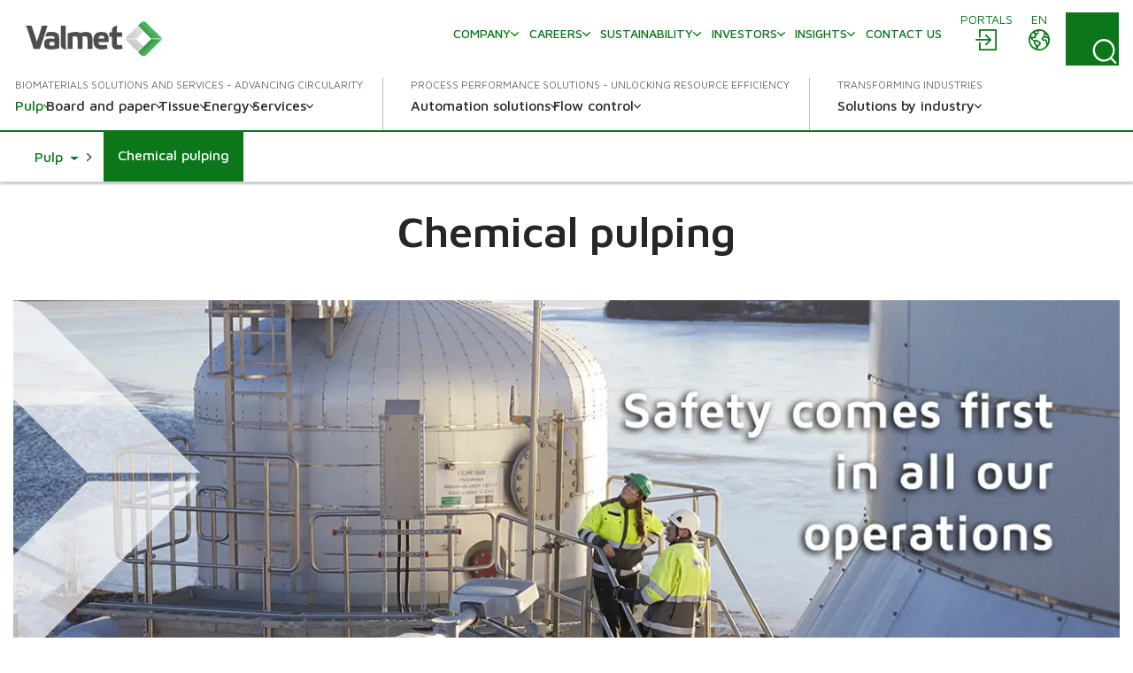

--- FILE ---
content_type: text/html; charset=utf-8
request_url: https://www.valmet.com/pulp/chemical-pulping/
body_size: 30301
content:

<!DOCTYPE html>
<html lang="en" class=" no-js">
    <head>
        <meta charset="utf-8">
        <meta http-equiv="X-UA-Compatible" content="IE=edge">
        <meta name="viewport" content="width=device-width, initial-scale=1">
    
        <meta name="title" property="title" content="Chemical pulping" />
<meta property="og:title" content="Chemical pulping" />
<meta name="description" property="description" content="Valmet offers tailored, full-scope technology solutions for softwood and hardwood kraft pulp production." />
<meta property="og:description" content="Valmet offers tailored, full-scope technology solutions for softwood and hardwood kraft pulp production." />
<meta property="og:image" content="https://www.valmet.com/globalassets/about-us/valmet-logo-1200x627px.jpg" />
<meta property="og:type" content="article" />

        <title>Chemical pulping</title>
        
        

<link href="https://www.valmet.com/pulp/chemical-pulping/" rel="canonical" /><link href="https://www.valmet.com/pulp/chemical-pulping/" hreflang="en" rel="alternate" />
<link href="https://www.valmet.com/fr/pulp/chemical-pulping/" hreflang="fr" rel="alternate" />
<link href="https://www.valmet.com/pt/celulose/polpacao-quimica/" hreflang="pt" rel="alternate" />
<link href="https://www.valmet.com/kr/pulp/chemical-pulping/" hreflang="ko-KR" rel="alternate" />
<link href="https://www.valmet.com/ja/pulp/chemical-pulping2/" hreflang="ja" rel="alternate" />
<link href="https://www.valmet.com/pulp/chemical-pulping/" hreflang="x-default" rel="alternate" />
   
        <link rel="icon" href="/img/favicon.ico" type="image/x-icon" />
    
        <link rel="preconnect" href="https://fonts.googleapis.com">
        <link rel="stylesheet" href="https://fonts.googleapis.com/css2?family=Maven+Pro:wght@300;400;500;600;700&display=swap" nonce="5&#x2B;q5Yt6vM52pClLbOlQXp0xIsD&#x2B;bS9Y/DCYg2Yq2QD0=">
        <link rel="stylesheet" href="//maxcdn.bootstrapcdn.com/font-awesome/4.7.0/css/font-awesome.min.css" nonce="5&#x2B;q5Yt6vM52pClLbOlQXp0xIsD&#x2B;bS9Y/DCYg2Yq2QD0=">

        <link rel="stylesheet" href="/dist/css/vendors/globalVendors.css?v=f6b478bd965da813461919be230042f6" nonce="5&#x2B;q5Yt6vM52pClLbOlQXp0xIsD&#x2B;bS9Y/DCYg2Yq2QD0=" />
        <link rel="stylesheet" href="/dist/css/global.css?v=6b0e25814a899216d8e0169354a538e4" nonce="5&#x2B;q5Yt6vM52pClLbOlQXp0xIsD&#x2B;bS9Y/DCYg2Yq2QD0=" />

        
    
    




        <script>
            document.documentElement.classList.replace('no-js', 'js');
        </script>

        <script src="https://code.jquery.com/jquery-3.6.4.min.js"
                nonce="5&#x2B;q5Yt6vM52pClLbOlQXp0xIsD&#x2B;bS9Y/DCYg2Yq2QD0="
                integrity="sha256-oP6HI9z1XaZNBrJURtCoUT5SUnxFr8s3BzRl+cbzUq8="
                crossorigin="anonymous"></script>
        <script nonce="5&#x2B;q5Yt6vM52pClLbOlQXp0xIsD&#x2B;bS9Y/DCYg2Yq2QD0=">let CookieConsentVideosAccepted = true;</script>
    
        <script nonce="5&#x2B;q5Yt6vM52pClLbOlQXp0xIsD&#x2B;bS9Y/DCYg2Yq2QD0=">
!function(T,l,y){var S=T.location,k="script",D="instrumentationKey",C="ingestionendpoint",I="disableExceptionTracking",E="ai.device.",b="toLowerCase",w="crossOrigin",N="POST",e="appInsightsSDK",t=y.name||"appInsights";(y.name||T[e])&&(T[e]=t);var n=T[t]||function(d){var g=!1,f=!1,m={initialize:!0,queue:[],sv:"5",version:2,config:d};function v(e,t){var n={},a="Browser";return n[E+"id"]=a[b](),n[E+"type"]=a,n["ai.operation.name"]=S&&S.pathname||"_unknown_",n["ai.internal.sdkVersion"]="javascript:snippet_"+(m.sv||m.version),{time:function(){var e=new Date;function t(e){var t=""+e;return 1===t.length&&(t="0"+t),t}return e.getUTCFullYear()+"-"+t(1+e.getUTCMonth())+"-"+t(e.getUTCDate())+"T"+t(e.getUTCHours())+":"+t(e.getUTCMinutes())+":"+t(e.getUTCSeconds())+"."+((e.getUTCMilliseconds()/1e3).toFixed(3)+"").slice(2,5)+"Z"}(),iKey:e,name:"Microsoft.ApplicationInsights."+e.replace(/-/g,"")+"."+t,sampleRate:100,tags:n,data:{baseData:{ver:2}}}}var h=d.url||y.src;if(h){function a(e){var t,n,a,i,r,o,s,c,u,p,l;g=!0,m.queue=[],f||(f=!0,t=h,s=function(){var e={},t=d.connectionString;if(t)for(var n=t.split(";"),a=0;a<n.length;a++){var i=n[a].split("=");2===i.length&&(e[i[0][b]()]=i[1])}if(!e[C]){var r=e.endpointsuffix,o=r?e.location:null;e[C]="https://"+(o?o+".":"")+"dc."+(r||"services.visualstudio.com")}return e}(),c=s[D]||d[D]||"",u=s[C],p=u?u+"/v2/track":d.endpointUrl,(l=[]).push((n="SDK LOAD Failure: Failed to load Application Insights SDK script (See stack for details)",a=t,i=p,(o=(r=v(c,"Exception")).data).baseType="ExceptionData",o.baseData.exceptions=[{typeName:"SDKLoadFailed",message:n.replace(/\./g,"-"),hasFullStack:!1,stack:n+"\nSnippet failed to load ["+a+"] -- Telemetry is disabled\nHelp Link: https://go.microsoft.com/fwlink/?linkid=2128109\nHost: "+(S&&S.pathname||"_unknown_")+"\nEndpoint: "+i,parsedStack:[]}],r)),l.push(function(e,t,n,a){var i=v(c,"Message"),r=i.data;r.baseType="MessageData";var o=r.baseData;return o.message='AI (Internal): 99 message:"'+("SDK LOAD Failure: Failed to load Application Insights SDK script (See stack for details) ("+n+")").replace(/\"/g,"")+'"',o.properties={endpoint:a},i}(0,0,t,p)),function(e,t){if(JSON){var n=T.fetch;if(n&&!y.useXhr)n(t,{method:N,body:JSON.stringify(e),mode:"cors"});else if(XMLHttpRequest){var a=new XMLHttpRequest;a.open(N,t),a.setRequestHeader("Content-type","application/json"),a.send(JSON.stringify(e))}}}(l,p))}function i(e,t){f||setTimeout(function(){!t&&m.core||a()},500)}var e=function(){var n=l.createElement(k);n.src=h;var e=y[w];return!e&&""!==e||"undefined"==n[w]||(n[w]=e),n.onload=i,n.onerror=a,n.onreadystatechange=function(e,t){"loaded"!==n.readyState&&"complete"!==n.readyState||i(0,t)},n}();y.ld<0?l.getElementsByTagName("head")[0].appendChild(e):setTimeout(function(){l.getElementsByTagName(k)[0].parentNode.appendChild(e)},y.ld||0)}try{m.cookie=l.cookie}catch(p){}function t(e){for(;e.length;)!function(t){m[t]=function(){var e=arguments;g||m.queue.push(function(){m[t].apply(m,e)})}}(e.pop())}var n="track",r="TrackPage",o="TrackEvent";t([n+"Event",n+"PageView",n+"Exception",n+"Trace",n+"DependencyData",n+"Metric",n+"PageViewPerformance","start"+r,"stop"+r,"start"+o,"stop"+o,"addTelemetryInitializer","setAuthenticatedUserContext","clearAuthenticatedUserContext","flush"]),m.SeverityLevel={Verbose:0,Information:1,Warning:2,Error:3,Critical:4};var s=(d.extensionConfig||{}).ApplicationInsightsAnalytics||{};if(!0!==d[I]&&!0!==s[I]){var c="onerror";t(["_"+c]);var u=T[c];T[c]=function(e,t,n,a,i){var r=u&&u(e,t,n,a,i);return!0!==r&&m["_"+c]({message:e,url:t,lineNumber:n,columnNumber:a,error:i}),r},d.autoExceptionInstrumented=!0}return m}(y.cfg);function a(){y.onInit&&y.onInit(n)}(T[t]=n).queue&&0===n.queue.length?(n.queue.push(a),n.trackPageView({})):a()}(window,document,{src: "https://js.monitor.azure.com/scripts/b/ai.2.gbl.min.js", crossOrigin: "anonymous", cfg: {instrumentationKey: '2e179f35-c5ea-4d3f-8424-85b7140e7786', disableCookiesUsage: false }});
</script>

    
        <!-- Google Tag Manager -->
<script nonce="5+q5Yt6vM52pClLbOlQXp0xIsD+bS9Y/DCYg2Yq2QD0=" >(function(w,d,s,l,i){w[l]=w[l]||[];w[l].push(

{'gtm.start': new Date().getTime(),event:'gtm.js'}
);var f=d.getElementsByTagName(s)[0],
j=d.createElement(s),dl=l!='dataLayer'?'&l='+l:'';j.async=true;j.src=
'https://www.googletagmanager.com/gtm.js?id='+i+dl;f.parentNode.insertBefore(j,f);
})(window,document,'script','dataLayer','GTM-NPDVSH');</script>
<!-- End Google Tag Manager -->
<script nonce="5+q5Yt6vM52pClLbOlQXp0xIsD+bS9Y/DCYg2Yq2QD0="  type="text/javascript" async src="https://bot.leadoo.com/bot/dynamic/chat.js?company=R4l9ZUS"></script>

        
    </head>
    <body id="top" class="productpage">
        <!-- Google Tag Manager (noscript) -->
<noscript><iframe src="https://www.googletagmanager.com/ns.html?id=GTM-NPDVSH"
height="0" width="0" style="display:none;visibility:hidden"></iframe></noscript>
<!-- End Google Tag Manager (noscript) -->

        
    
        



<div class="page-wrapper">
    






<div id="header" class="container collapse">
    <div class="top-row">
        <div class="header-logo">

<a href="/" title="Valmet logo">
    <img src="/globalassets/_homepageblocks/valmet_logo.svg" width="180" height="49" alt="Valmet logo" class="img-responsive-cover lazyload"
         data-src="/globalassets/_homepageblocks/valmet_logo.svg" data-fallback="/globalassets/_homepageblocks/valmet_logo.svg" svg />
</a>        </div>
        <div id="tools">
                <div class="login">
                    <div id="login" class="btn-group knock">
                        <a class="btn" href="/portals/" aria-labelledby="menu-login-label">
                            <span class="local-site">
                                <span class="local-website-label" id="menu-login-label">Portals</span>
                                <svg xmlns="http://www.w3.org/2000/svg" width="26" height="26" viewBox="0 0 26 26" class="icon-login" fill="currentColor" aria-hidden="true"><path d="M5.9 1a1 1 0 0 0-.9.9v8.4h1.8V2.8h16.4v20.4H6.8v-7.5H5v8.4a1 1 0 0 0 .9.9h18.2a1 1 0 0 0 .9-.9V1.9a1 1 0 0 0-.9-.9zm6.9 5.8L12 7a1 1 0 0 0 0 1.3l4 3.7H2a1 1 0 0 0-1 .9 1 1 0 0 0 1 .9h14l-3.8 3.8a1 1 0 0 0 0 1.3 1 1 0 0 0 1.3 0l5.3-5.4a1 1 0 0 0 0-1.2L13.4 7z" /></svg>
                            </span>
                        </a>
                    </div>
                </div>
            <div class="lang">
                <div id="lang-sel" class="btn-group knock">
                    <button type="button" class="btn lang dropdown-toggle" aria-expanded="false" id="langDropdown" aria-labelledby="menu-language-toggle-label">
                        <svg xmlns="http://www.w3.org/2000/svg" width="26" height="26" viewBox="0 0 512 512" fill="none" class="icon-close" stroke="currentColor" aria-hidden="true"><path stroke-linecap="round" stroke-linejoin="round" stroke-width="32" d="M368 368 144 144m224 0L144 368" /></svg>
                        <span class="local-site">
                            <span class="local-website-label" id="menu-language-toggle-label">en</span>
                            <svg xmlns="http://www.w3.org/2000/svg" width="26" height="26" viewBox="0 0 26 26" class="icon-globe" fill="currentColor" aria-hidden="true"><path d="M13 1a12 12 0 1 0 0 24 12 12 0 0 0 0-24m0 1.7q3.3 0 5.8 1.8h-.5q-.6.2-.8.9c0 .4.6.5.9.5q.8 0 .8-.7-.1-.5-.4-.7l1 .8q-.5.4-.9 1-.1.4-.6.5l-.5.1c-.4.3-.2 1 .2 1.3a1.3 1.3 0 0 0 1.5-.3q.3-.6 1-.8l.5.2q.3.3.2.7c.1.5.5.2.8 0l.5 1q-.3.8-1.2.4l-1.1-.9-1.4.1q-.7 0-1.4.5-.4.7-1 1.2-1.1 1-.5 2.5a3 3 0 0 0 2.5 1.4c1-.1 2-.7 2 .8l.3 1.4.2 1.3.2 1.6a10 10 0 0 1-9.8 3.8v-.3a5 5 0 0 1 1.1-2.4l1.9-1.7a3 3 0 0 0 .4-2.5c-.3-1.2-2-1.6-2.8-2.2q-.7-.8-1.6-1h-1q-.3-.2-.7-.2c-.6 0-.9.6-1.5.5s-1.1-.7-1.3-1.2q0-1 1-1h.8q.4.2.7.6c.5.3.6-.2.5-.6 0-.7-.2-1 .4-1.5q.7-.4.7-1.1v-.9l.7-.7c.6-.4 2.7-.3 1.8-1.5-.2-.3-.7-.9-1-1q-.8.2-1.2.8-.8.7-1.6.1c-.8-.6.4-.7.6-1.1L9 3.5l.6-.2.4.1q.6-.1 1 .1.5.5 1.1.7.8 0 1-.6zm-6.2 2a2 2 0 0 0 .4 1.7q.8.4.9 1 .1.8-.4 1.2l-.4.6q-.2.2-.5.2l-1.5.3c-.9.3-1-1-1.3-1.6q1-2 2.8-3.3m12.8 5.5.6.6 1.2.5q.6.1 1.6-.4a10 10 0 0 1-.6 6v-.3q-.1-.8-.4-1.4.2-1.2-.5-2.2-1.1-1-2.5-.7c-.4 0-2.2.3-1.5-.7l.6-.5q0-.4.4-.6.4-.3 1-.3M3 10.3l1.3 2.5c.5 1 1.9.8 2.5 1.7.5 1 0 2 .3 3 .3.6 1 .7 1.5 1.2q.5.8.5 1.8l.4 2.2A10.3 10.3 0 0 1 3 10.3m6 4.3.8.1q.4.1.7.4l2 1.3q.8.4.3 1.2t-1.5 1.5c-.1 0-.4.5-.6.4l-.1-.7a3 3 0 0 0-1.2-1.6l-.7-.5v-1.9q-.1-.3.1-.2z" /></svg>
                        </span>
                    </button>
                    <ul id="langDropDownUL" class="dropdown-menu dropdown-menu-right" role="menu" aria-labelledby="langDropdown">
                            <li class="headerLanguage" role="menuitem"><a href="/zh/">&#x4E2D;&#x6587; - Chinese</a></li>
                            <li class="headerLanguage" role="menuitem"><a href="/fi/">Suomi - Finnish</a></li>
                            <li class="headerLanguage" role="menuitem"><a href="/fr/pulp/chemical-pulping/">Fran&#xE7;ais - French</a></li>
                            <li class="headerLanguage" role="menuitem"><a href="/de/">Deutsch - German</a></li>
                            <li class="headerLanguage" role="menuitem"><a href="/ja/pulp/chemical-pulping2/">&#x65E5;&#x672C;&#x8A9E; - Japanese</a></li>
                            <li class="headerLanguage" role="menuitem"><a href="/kr/pulp/chemical-pulping/">&#xD55C;&#xAD6D;&#xC5B4;(&#xB300;&#xD55C;&#xBBFC;&#xAD6D;) - Korean</a></li>
                            <li class="headerLanguage" role="menuitem"><a href="/pl/">Polski - Polish</a></li>
                            <li class="headerLanguage" role="menuitem"><a href="/pt/celulose/polpacao-quimica/">Portugu&#xEA;s - Portuguese</a></li>
                            <li class="headerLanguage" role="menuitem"><a href="/es/">Espa&#xF1;ol - Spanish</a></li>
                            <li class="headerLanguage" role="menuitem"><a href="/sv/">Svenska - Swedish</a></li>
                            <li class="headerLanguage" role="menuitem"><a href="/th-TH/">&#xE44;&#xE17;&#xE22; - Thai</a></li>
                    </ul>
                </div>
            </div>
            <div class="search">
                <form action="/search/" method="get">
                    <button id="search-button" class="btn search-button collapsed"
                            data-bs-toggle="collapse" data-bs-target="#search-input" data-toggle="collapse"
                            data-target="#search-input" aria-controls="search-input" aria-label="Search">
                        <svg xmlns="http://www.w3.org/2000/svg" width="22" height="23" viewBox="0 0 22 23" class="search-icon" fill="currentColor" aria-hidden="true"><path d="m21.7 21.4-3.9-4a10.7 10.7 0 0 0-.5-14.5A10 10 0 0 0 3.2 3c-4 3.8-4.3 10.2-.7 14.4a10 10 0 0 0 14 1.4l4 4q.6.6 1.2 0t0-1.3M2 10.4C1.9 5.8 5.6 2 10.2 2s8.4 3.8 8.4 8.6-3.8 8.6-8.4 8.6A8.5 8.5 0 0 1 2 10.5" /></svg>
                        <svg xmlns="http://www.w3.org/2000/svg" width="26" height="26" viewBox="0 0 512 512" fill="none" class="close-icon" stroke="currentColor" aria-hidden="true"><path stroke-linecap="round" stroke-linejoin="round" stroke-width="32" d="M368 368 144 144m224 0L144 368" /></svg>
                    </button>
                    <div id="search-input" class="input-group collapse no-padding">
                        <div class="input-wrapper">
                            <button type="submit" class="search-submit" aria-label="Search submit">
                                <svg xmlns="http://www.w3.org/2000/svg" width="22" height="23" viewBox="0 0 22 23" class="search-icon" fill="currentColor" aria-hidden="true"><path d="m21.7 21.4-3.9-4a10.7 10.7 0 0 0-.5-14.5A10 10 0 0 0 3.2 3c-4 3.8-4.3 10.2-.7 14.4a10 10 0 0 0 14 1.4l4 4q.6.6 1.2 0t0-1.3M2 10.4C1.9 5.8 5.6 2 10.2 2s8.4 3.8 8.4 8.6-3.8 8.6-8.4 8.6A8.5 8.5 0 0 1 2 10.5" /></svg>
                            </button>
                            <input type="text" class="form-control" name="q" autocomplete="off" placeholder="Search">
                        </div>
                    </div>
                </form>
            </div>
            <button type="button" class="navbar-toggle collapsed" data-bs-toggle="collapse" data-bs-target="#header" data-toggle="collapse" data-target="#header" aria-expanded="false" aria-controls="navbar">
                <svg xmlns="http://www.w3.org/2000/svg" width="28" height="20" viewBox="0 0 28 20" class="open-icon" fill="currentColor" aria-hidden="true"><path d="M27 2H1a1 1 0 1 1 0-2h26a1 1 0 0 1 0 2m0 9H1a1 1 0 0 1 0-2h26a1 1 0 0 1 0 2m0 9H1a1 1 0 0 1 0-2h26a1 1 0 0 1 0 2" /></svg>
                <svg xmlns="http://www.w3.org/2000/svg" width="26" height="26" viewBox="0 0 512 512" fill="none" class="close-icon" stroke="currentColor" aria-hidden="true"><path stroke-linecap="round" stroke-linejoin="round" stroke-width="32" d="M368 368 144 144m224 0L144 368" /></svg>
                <span class="sr-only"></span>
            </button>
        </div>
        <div class="navi">
            <nav class="navbar navbar-default navbar-static-top">
                <div class="navbar-collapse collapse">
                    <div id="topnav" class="flex-container">

                            <div class="tertiary-nav">
                                    <div class="nav navbar-nav tertiary">
                                            <a class="nav-item link-login-mobile" href="/portals/">
                                                <span>
                                                    <svg xmlns="http://www.w3.org/2000/svg" width="26" height="26" viewBox="0 0 26 26" class="icon-login-mobile" fill="currentColor" aria-hidden="true"><path d="M5.9 1a1 1 0 0 0-.9.9v8.4h1.8V2.8h16.4v20.4H6.8v-7.5H5v8.4a1 1 0 0 0 .9.9h18.2a1 1 0 0 0 .9-.9V1.9a1 1 0 0 0-.9-.9zm6.9 5.8L12 7a1 1 0 0 0 0 1.3l4 3.7H2a1 1 0 0 0-1 .9 1 1 0 0 0 1 .9h14l-3.8 3.8a1 1 0 0 0 0 1.3 1 1 0 0 0 1.3 0l5.3-5.4a1 1 0 0 0 0-1.2L13.4 7z" /></svg>
                                                    Portals
                                                </span>
                                            </a>
                                    
                                            <a class="nav-item company-heading" href="#">
                                                <span>Company</span>
                                                <div class="caret">
                                                    <svg xmlns="http://www.w3.org/2000/svg" viewBox="0 0 10 6" width="10" height="6" fill="none" stroke-width="1.5" stroke-linecap="round" stroke-linejoin="round" class="navigation__icon" stroke="currentColor" aria-hidden="true"><path d="M0.75 0.75L5 5.25L9.25 0.75" /></svg>
                                                </div>
                                            </a>
                                            <div class="collapse menu-section company-section">
        <a class="nav-item lvl-1  has-children" href="/company/"  >
            <span>Company</span>

                <span class="caret">
                    <svg xmlns="http://www.w3.org/2000/svg" viewBox="0 0 10 6" width="10" height="6" fill="none" stroke-width="1.5" stroke-linecap="round" stroke-linejoin="round" class="navigation__icon" stroke="currentColor" aria-hidden="true"><path d="M0.75 0.75L5 5.25L9.25 0.75" /></svg>
                </span>
        </a>
                    <div class="collapse menu-section">

        <a class="nav-item lvl-1 menu-section__heading  has-children" href="/company/"  >
            <span>Company</span>

        </a>

                        <div class="menu-section__sub-section">
                                <div class="menu-section__sub-section__column">
        <a class="nav-item lvl-2 menu-section__sub-heading " href="/company/our-business/"  >
            <span>Our business</span>

        </a>
                                        <div class="menu-section__sub-items collapse">
                                        </div>
        <a class="nav-item lvl-2 menu-section__sub-heading " href="/company/journey/"  >
            <span>Our journey</span>

        </a>
                                        <div class="menu-section__sub-items collapse">
                                        </div>
        <a class="nav-item lvl-2 menu-section__sub-heading " href="/company/strategy/"  >
            <span>Strategy</span>

        </a>
                                        <div class="menu-section__sub-items collapse">
                                        </div>
                                </div>
                                <div class="menu-section__sub-section__column">
        <a class="nav-item lvl-2 menu-section__sub-heading  has-children" href="/company/innovation/"  >
            <span>Innovation</span>

                <span class="caret">
                    <svg xmlns="http://www.w3.org/2000/svg" viewBox="0 0 10 6" width="10" height="6" fill="none" stroke-width="1.5" stroke-linecap="round" stroke-linejoin="round" class="navigation__icon" stroke="currentColor" aria-hidden="true"><path d="M0.75 0.75L5 5.25L9.25 0.75" /></svg>
                </span>
        </a>
                                        <div class="menu-section__sub-items collapse">
        <a class="nav-item lvl-3 " href="/company/innovation/beyond-circularity/"   data-mob-id="61992">
            <span>Beyond Circularity</span>

        </a>
                                        </div>
        <a class="nav-item lvl-2 menu-section__sub-heading " href="/company/values/"  >
            <span>Values</span>

        </a>
                                        <div class="menu-section__sub-items collapse">
                                        </div>
        <a class="nav-item lvl-2 menu-section__sub-heading  has-children" href="/company/management/"  >
            <span>Management</span>

                <span class="caret">
                    <svg xmlns="http://www.w3.org/2000/svg" viewBox="0 0 10 6" width="10" height="6" fill="none" stroke-width="1.5" stroke-linecap="round" stroke-linejoin="round" class="navigation__icon" stroke="currentColor" aria-hidden="true"><path d="M0.75 0.75L5 5.25L9.25 0.75" /></svg>
                </span>
        </a>
                                        <div class="menu-section__sub-items collapse">
        <a class="nav-item lvl-3 " href="/company/management/board-of-directors/"   data-mob-id="220614">
            <span>Board of Directors</span>

        </a>
        <a class="nav-item lvl-3 " href="/company/management/executive-team/"   data-mob-id="220615">
            <span>Executive Leadership Team</span>

        </a>
                                        </div>
                                </div>
                                <div class="menu-section__sub-section__column">
        <a class="nav-item lvl-2 menu-section__sub-heading  has-children" href="/company/working-principles/"  >
            <span>Working principles</span>

                <span class="caret">
                    <svg xmlns="http://www.w3.org/2000/svg" viewBox="0 0 10 6" width="10" height="6" fill="none" stroke-width="1.5" stroke-linecap="round" stroke-linejoin="round" class="navigation__icon" stroke="currentColor" aria-hidden="true"><path d="M0.75 0.75L5 5.25L9.25 0.75" /></svg>
                </span>
        </a>
                                        <div class="menu-section__sub-items collapse">
        <a class="nav-item lvl-3 " href="/company/working-principles/code-of-conduct/"   data-mob-id="226209">
            <span>Code of Conduct</span>

        </a>
                                        </div>
        <a class="nav-item lvl-2 menu-section__sub-heading " href="/company/procurement/"  >
            <span>Procurement</span>

        </a>
                                        <div class="menu-section__sub-items collapse">
                                        </div>
        <a class="nav-item lvl-2 menu-section__sub-heading  has-children" href="/media/"  >
            <span>Media</span>

                <span class="caret">
                    <svg xmlns="http://www.w3.org/2000/svg" viewBox="0 0 10 6" width="10" height="6" fill="none" stroke-width="1.5" stroke-linecap="round" stroke-linejoin="round" class="navigation__icon" stroke="currentColor" aria-hidden="true"><path d="M0.75 0.75L5 5.25L9.25 0.75" /></svg>
                </span>
        </a>
                                        <div class="menu-section__sub-items collapse">
        <a class="nav-item lvl-3 " href="/media/news/"   data-mob-id="233634">
            <span>News</span>

        </a>
                                        </div>
                                </div>
                                <div class="menu-section__sub-section__column">
        <a class="nav-item lvl-2 menu-section__sub-heading " href="/events/"  target="_top" >
            <span>Events</span>

        </a>
                                        <div class="menu-section__sub-items collapse">
                                        </div>
                                </div>
                        </div>
                    </div>
        <a class="nav-item lvl-1  has-children" href="/careers/"  >
            <span>Careers</span>

                <span class="caret">
                    <svg xmlns="http://www.w3.org/2000/svg" viewBox="0 0 10 6" width="10" height="6" fill="none" stroke-width="1.5" stroke-linecap="round" stroke-linejoin="round" class="navigation__icon" stroke="currentColor" aria-hidden="true"><path d="M0.75 0.75L5 5.25L9.25 0.75" /></svg>
                </span>
        </a>
                    <div class="collapse menu-section">

        <a class="nav-item lvl-1 menu-section__heading  has-children" href="/careers/"  >
            <span>Careers</span>

        </a>

                        <div class="menu-section__sub-section">
                                <div class="menu-section__sub-section__column">
        <a class="nav-item lvl-2 menu-section__sub-heading  has-children" href="/careers/"  >
            <span>Careers at Valmet</span>

                <span class="caret">
                    <svg xmlns="http://www.w3.org/2000/svg" viewBox="0 0 10 6" width="10" height="6" fill="none" stroke-width="1.5" stroke-linecap="round" stroke-linejoin="round" class="navigation__icon" stroke="currentColor" aria-hidden="true"><path d="M0.75 0.75L5 5.25L9.25 0.75" /></svg>
                </span>
        </a>
                                        <div class="menu-section__sub-items collapse">
        <a class="nav-item lvl-3 " href="/careers/careers-at-valmet/engineering/"   data-mob-id="61164">
            <span>Engineering</span>

        </a>
        <a class="nav-item lvl-3 " href="/careers/careers-at-valmet/sales/"   data-mob-id="61163">
            <span>Sales</span>

        </a>
        <a class="nav-item lvl-3 " href="/careers/careers-at-valmet/field-services/"   data-mob-id="61162">
            <span>Field services</span>

        </a>
        <a class="nav-item lvl-3 " href="/careers/careers-at-valmet/students-and-recent-graduates/"   data-mob-id="61153">
            <span>Students &amp; Recent Graduates</span>

        </a>
                                        </div>
                                </div>
                                <div class="menu-section__sub-section__column">
        <a class="nav-item lvl-2 menu-section__sub-heading " href="https://valmet.wd103.myworkdayjobs.com/en-US/External"  target="_blank" >
            <span>Open jobs</span>

        </a>
                                        <div class="menu-section__sub-items collapse">
                                        </div>
        <a class="nav-item lvl-2 menu-section__sub-heading  has-children" href="/careers/working-with-us/"  >
            <span>Working with us</span>

                <span class="caret">
                    <svg xmlns="http://www.w3.org/2000/svg" viewBox="0 0 10 6" width="10" height="6" fill="none" stroke-width="1.5" stroke-linecap="round" stroke-linejoin="round" class="navigation__icon" stroke="currentColor" aria-hidden="true"><path d="M0.75 0.75L5 5.25L9.25 0.75" /></svg>
                </span>
        </a>
                                        <div class="menu-section__sub-items collapse">
        <a class="nav-item lvl-3 " href="/careers/working-with-us/your-development/"   data-mob-id="61160">
            <span>Your development &amp; wellbeing</span>

        </a>
        <a class="nav-item lvl-3 " href="/careers/working-with-us/benefits--what-we-offer/"   data-mob-id="61161">
            <span>Benefits &#x2013; what we offer</span>

        </a>
        <a class="nav-item lvl-3 " href="/careers/working-with-us/diversity-and-inclusion/"   data-mob-id="61152">
            <span>Diversity and inclusion</span>

        </a>
                                        </div>
                                </div>
                                <div class="menu-section__sub-section__column">
        <a class="nav-item lvl-2 menu-section__sub-heading " href="//www.valmet.com/insights/?content-type=career-story"  >
            <span>Career stories</span>

        </a>
                                        <div class="menu-section__sub-items collapse">
                                        </div>
        <a class="nav-item lvl-2 menu-section__sub-heading " href="/careers/how-to-apply-faq/"  >
            <span>How to apply FAQ</span>

        </a>
                                        <div class="menu-section__sub-items collapse">
                                        </div>
        <a class="nav-item lvl-2 menu-section__sub-heading " href="/careers/contact-us/"  >
            <span>Contact us</span>

        </a>
                                        <div class="menu-section__sub-items collapse">
                                        </div>
                                </div>
                        </div>
                    </div>
        <a class="nav-item lvl-1  has-children" href="/sustainability/"  >
            <span>Sustainability</span>

                <span class="caret">
                    <svg xmlns="http://www.w3.org/2000/svg" viewBox="0 0 10 6" width="10" height="6" fill="none" stroke-width="1.5" stroke-linecap="round" stroke-linejoin="round" class="navigation__icon" stroke="currentColor" aria-hidden="true"><path d="M0.75 0.75L5 5.25L9.25 0.75" /></svg>
                </span>
        </a>
                    <div class="collapse menu-section">

        <a class="nav-item lvl-1 menu-section__heading  has-children" href="/sustainability/"  >
            <span>Sustainability</span>

        </a>

                        <div class="menu-section__sub-section">
                                <div class="menu-section__sub-section__column">
        <a class="nav-item lvl-2 menu-section__sub-heading  has-children" href="/sustainability/sustainability-at-valmet/"  >
            <span>Sustainability at Valmet</span>

                <span class="caret">
                    <svg xmlns="http://www.w3.org/2000/svg" viewBox="0 0 10 6" width="10" height="6" fill="none" stroke-width="1.5" stroke-linecap="round" stroke-linejoin="round" class="navigation__icon" stroke="currentColor" aria-hidden="true"><path d="M0.75 0.75L5 5.25L9.25 0.75" /></svg>
                </span>
        </a>
                                        <div class="menu-section__sub-items collapse">
        <a class="nav-item lvl-3 " href="/sustainability/sustainability-at-valmet/sustainability-agenda/"   data-mob-id="56708">
            <span>Sustainability agenda</span>

        </a>
        <a class="nav-item lvl-3 " href="/sustainability/sustainability-at-valmet/risks-and-opportunities/"   data-mob-id="56711">
            <span>Sustainability risks and opportunities</span>

        </a>
        <a class="nav-item lvl-3 " href="/insights/articles/sustainability/"   data-mob-id="56712">
            <span>Sustainability articles</span>

        </a>
        <a class="nav-item lvl-3 " href="/sustainability/sustainability-at-valmet/how-we-live-sustainability-at-valmet/"   data-mob-id="137918">
            <span>Explore how we live sustainably at Valmet</span>

        </a>
                                        </div>
        <a class="nav-item lvl-2 menu-section__sub-heading  has-children" href="/sustainability/circular-economy/"  >
            <span>Circularity</span>

                <span class="caret">
                    <svg xmlns="http://www.w3.org/2000/svg" viewBox="0 0 10 6" width="10" height="6" fill="none" stroke-width="1.5" stroke-linecap="round" stroke-linejoin="round" class="navigation__icon" stroke="currentColor" aria-hidden="true"><path d="M0.75 0.75L5 5.25L9.25 0.75" /></svg>
                </span>
        </a>
                                        <div class="menu-section__sub-items collapse">
        <a class="nav-item lvl-3 " href="/sustainability/circular-economy/enabling-a-circular-economy-for-our-customers/"   data-mob-id="56714">
            <span>Enabling a circular economy for our customers</span>

        </a>
        <a class="nav-item lvl-3 " href="/sustainability/circular-economy/circular-economy-in-our-own-operations/"   data-mob-id="56715">
            <span>Circular economy in our own operations</span>

        </a>
                                        </div>
                                </div>
                                <div class="menu-section__sub-section__column">
        <a class="nav-item lvl-2 menu-section__sub-heading " href="/sustainability/climate-program/"  >
            <span>Climate</span>

        </a>
                                        <div class="menu-section__sub-items collapse">
                                        </div>
        <a class="nav-item lvl-2 menu-section__sub-heading  has-children" href="/sustainability/environmental-efficiency/"  >
            <span>Environmental efficiency</span>

                <span class="caret">
                    <svg xmlns="http://www.w3.org/2000/svg" viewBox="0 0 10 6" width="10" height="6" fill="none" stroke-width="1.5" stroke-linecap="round" stroke-linejoin="round" class="navigation__icon" stroke="currentColor" aria-hidden="true"><path d="M0.75 0.75L5 5.25L9.25 0.75" /></svg>
                </span>
        </a>
                                        <div class="menu-section__sub-items collapse">
        <a class="nav-item lvl-3 " href="/sustainability/environmental-efficiency/circular-based-waste-management-plan-at-valmet/"   data-mob-id="149609">
            <span>Circular-based waste management plan</span>

        </a>
                                        </div>
        <a class="nav-item lvl-2 menu-section__sub-heading " href="/sustainability/engaged-workplace/"  >
            <span>Engaged workplace</span>

        </a>
                                        <div class="menu-section__sub-items collapse">
                                        </div>
        <a class="nav-item lvl-2 menu-section__sub-heading " href="/sustainability/health-and-safety/"  >
            <span>Health and safety</span>

        </a>
                                        <div class="menu-section__sub-items collapse">
                                        </div>
                                </div>
                                <div class="menu-section__sub-section__column">
        <a class="nav-item lvl-2 menu-section__sub-heading  has-children" href="/sustainability/corporate-citizenship/"  >
            <span>Corporate citizenship</span>

                <span class="caret">
                    <svg xmlns="http://www.w3.org/2000/svg" viewBox="0 0 10 6" width="10" height="6" fill="none" stroke-width="1.5" stroke-linecap="round" stroke-linejoin="round" class="navigation__icon" stroke="currentColor" aria-hidden="true"><path d="M0.75 0.75L5 5.25L9.25 0.75" /></svg>
                </span>
        </a>
                                        <div class="menu-section__sub-items collapse">
        <a class="nav-item lvl-3 " href="/sustainability/corporate-citizenship/sponsorships-donations/"   data-mob-id="56722">
            <span>Sponsorships and donations</span>

        </a>
        <a class="nav-item lvl-3 " href="/sustainability/corporate-citizenship/global-social-responsibility-program/"   data-mob-id="56724">
            <span>Global social responsibility program</span>

        </a>
                                        </div>
        <a class="nav-item lvl-2 menu-section__sub-heading  has-children" href="/sustainability/ethical-business-practices/"  >
            <span>Ethical business practices</span>

                <span class="caret">
                    <svg xmlns="http://www.w3.org/2000/svg" viewBox="0 0 10 6" width="10" height="6" fill="none" stroke-width="1.5" stroke-linecap="round" stroke-linejoin="round" class="navigation__icon" stroke="currentColor" aria-hidden="true"><path d="M0.75 0.75L5 5.25L9.25 0.75" /></svg>
                </span>
        </a>
                                        <div class="menu-section__sub-items collapse">
        <a class="nav-item lvl-3 " href="/sustainability/ethical-business-practices/valmets-and-human-rights/"   data-mob-id="56726">
            <span>Human rights management</span>

        </a>
        <a class="nav-item lvl-3 " href="/sustainability/ethical-business-practices/sustainability-management/"   data-mob-id="56727">
            <span>Sustainability management</span>

        </a>
                                        </div>
                                </div>
                                <div class="menu-section__sub-section__column">
        <a class="nav-item lvl-2 menu-section__sub-heading  has-children" href="/sustainability/sustainable-supply-chain/"  >
            <span>Sustainable supply chain</span>

                <span class="caret">
                    <svg xmlns="http://www.w3.org/2000/svg" viewBox="0 0 10 6" width="10" height="6" fill="none" stroke-width="1.5" stroke-linecap="round" stroke-linejoin="round" class="navigation__icon" stroke="currentColor" aria-hidden="true"><path d="M0.75 0.75L5 5.25L9.25 0.75" /></svg>
                </span>
        </a>
                                        <div class="menu-section__sub-items collapse">
        <a class="nav-item lvl-3 " href="/sustainability/sustainable-supply-chain/supplier-sustainability-program/"   data-mob-id="56730">
            <span>Supplier sustainability engagement program</span>

        </a>
                                        </div>
        <a class="nav-item lvl-2 menu-section__sub-heading " href="/sustainability/sustainability-reporting/"  >
            <span>Transparent reporting</span>

        </a>
                                        <div class="menu-section__sub-items collapse">
                                        </div>
                                </div>
                        </div>
                    </div>
        <a class="nav-item lvl-1  has-children" href="/investors/"  >
            <span>Investors</span>

                <span class="caret">
                    <svg xmlns="http://www.w3.org/2000/svg" viewBox="0 0 10 6" width="10" height="6" fill="none" stroke-width="1.5" stroke-linecap="round" stroke-linejoin="round" class="navigation__icon" stroke="currentColor" aria-hidden="true"><path d="M0.75 0.75L5 5.25L9.25 0.75" /></svg>
                </span>
        </a>
                    <div class="collapse menu-section">

        <a class="nav-item lvl-1 menu-section__heading  has-children" href="/investors/"  >
            <span>Investors</span>

        </a>

                        <div class="menu-section__sub-section">
                                <div class="menu-section__sub-section__column">
        <a class="nav-item lvl-2 menu-section__sub-heading  has-children" href="/investors/valmet-as-an-investment/"  >
            <span>Valmet as an investment</span>

                <span class="caret">
                    <svg xmlns="http://www.w3.org/2000/svg" viewBox="0 0 10 6" width="10" height="6" fill="none" stroke-width="1.5" stroke-linecap="round" stroke-linejoin="round" class="navigation__icon" stroke="currentColor" aria-hidden="true"><path d="M0.75 0.75L5 5.25L9.25 0.75" /></svg>
                </span>
        </a>
                                        <div class="menu-section__sub-items collapse">
        <a class="nav-item lvl-3 " href="/investors/valmet-as-an-investment/valmet-factsheet/"   data-mob-id="69476">
            <span>Valmet factsheet</span>

        </a>
        <a class="nav-item lvl-3 " href="/investors/valmet-as-an-investment/strategy-and-financial-targets/"   data-mob-id="69477">
            <span>Strategy and financial targets</span>

        </a>
        <a class="nav-item lvl-3 " href="/investors/valmet-as-an-investment/segments/"   data-mob-id="69478">
            <span>Segments</span>

        </a>
                                                            <button type="button" class="menu-section__sub-items__more">
                                                                <span>More</span>
                                                                <div class="caret">
                                                                    <svg xmlns="http://www.w3.org/2000/svg" viewBox="0 0 10 6" width="10" height="6" fill="none" stroke-width="1.5" stroke-linecap="round" stroke-linejoin="round" class="navigation__icon" stroke="currentColor" aria-hidden="true"><path d="M0.75 0.75L5 5.25L9.25 0.75" /></svg>
                                                                </div>
                                                            </button>
        <a class="nav-item lvl-3 visible-mobile " href="/investors/valmet-as-an-investment/BAs/"   data-mob-id="69479">
            <span>Business areas</span>

        </a>
        <a class="nav-item lvl-3 visible-mobile " href="/investors/valmet-as-an-investment/outlook-growth-drivers-and-risks/"   data-mob-id="69491">
            <span>Outlook, growth drivers and risks</span>

        </a>
        <a class="nav-item lvl-3 visible-mobile " href="/investors/valmet-as-an-investment/orders-received/"   data-mob-id="69495">
            <span>Orders received</span>

        </a>
        <a class="nav-item lvl-3 visible-mobile " href="/investors/valmet-as-an-investment/order-backlog/"   data-mob-id="69496">
            <span>Order backlog</span>

        </a>
        <a class="nav-item lvl-3 visible-mobile " href="/investors/valmet-as-an-investment/rd/"   data-mob-id="69502">
            <span>R&amp;D</span>

        </a>
        <a class="nav-item lvl-3 visible-mobile " href="/investors/valmet-as-an-investment/competitors/"   data-mob-id="69503">
            <span>Competitors</span>

        </a>
        <a class="nav-item lvl-3 visible-mobile " href="/investors/valmet-as-an-investment/acquisitions-and-disposals/"   data-mob-id="69504">
            <span>M&amp;A</span>

        </a>
        <a class="nav-item lvl-3 visible-mobile " href="/investors/valmet-as-an-investment/external-data-providers/"   data-mob-id="69511">
            <span>External data providers</span>

        </a>
                                        </div>
        <a class="nav-item lvl-2 menu-section__sub-heading  has-children" href="/investors/reports-and-presentations/"  >
            <span>All financial reports and presentations</span>

                <span class="caret">
                    <svg xmlns="http://www.w3.org/2000/svg" viewBox="0 0 10 6" width="10" height="6" fill="none" stroke-width="1.5" stroke-linecap="round" stroke-linejoin="round" class="navigation__icon" stroke="currentColor" aria-hidden="true"><path d="M0.75 0.75L5 5.25L9.25 0.75" /></svg>
                </span>
        </a>
                                        <div class="menu-section__sub-items collapse">
        <a class="nav-item lvl-3 " href="/investors/reports-and-presentations/other-presentations/"   data-mob-id="66999">
            <span>Roadshow and other presentations</span>

        </a>
        <a class="nav-item lvl-3 " href="/investors/reports-and-presentations/capital-markets-days-presentations/"   data-mob-id="67000">
            <span>Capital Markets Days&#x27; presentations</span>

        </a>
        <a class="nav-item lvl-3 " href="/investors/reports-and-presentations/neles-reports-archive/"   data-mob-id="66998">
            <span>Neles reports archive</span>

        </a>
                                        </div>
        <a class="nav-item lvl-2 menu-section__sub-heading " href="/investors/sustainable-investment/"  >
            <span>Sustainability for investors</span>

        </a>
                                        <div class="menu-section__sub-items collapse">
                                        </div>
                                </div>
                                <div class="menu-section__sub-section__column">
        <a class="nav-item lvl-2 menu-section__sub-heading  has-children" href="/media/news/"  target="_top" >
            <span>Releases</span>

                <span class="caret">
                    <svg xmlns="http://www.w3.org/2000/svg" viewBox="0 0 10 6" width="10" height="6" fill="none" stroke-width="1.5" stroke-linecap="round" stroke-linejoin="round" class="navigation__icon" stroke="currentColor" aria-hidden="true"><path d="M0.75 0.75L5 5.25L9.25 0.75" /></svg>
                </span>
        </a>
                                        <div class="menu-section__sub-items collapse">
        <a class="nav-item lvl-3 " href="/media/news/stock-exchange-releases/"  target="_top"  data-mob-id="97843">
            <span>Stock exchange releases</span>

        </a>
        <a class="nav-item lvl-3 " href="/media/news/management-transactions/"  target="_top"  data-mob-id="97845">
            <span>Management transactions</span>

        </a>
        <a class="nav-item lvl-3 " href="/media/news/press-releases/"  target="_top"  data-mob-id="97846">
            <span>Press releases</span>

        </a>
                                        </div>
        <a class="nav-item lvl-2 menu-section__sub-heading  has-children" href="/investors/valmet-share/"  >
            <span>Valmet share</span>

                <span class="caret">
                    <svg xmlns="http://www.w3.org/2000/svg" viewBox="0 0 10 6" width="10" height="6" fill="none" stroke-width="1.5" stroke-linecap="round" stroke-linejoin="round" class="navigation__icon" stroke="currentColor" aria-hidden="true"><path d="M0.75 0.75L5 5.25L9.25 0.75" /></svg>
                </span>
        </a>
                                        <div class="menu-section__sub-items collapse">
        <a class="nav-item lvl-3 " href="/investors/valmet-share/share/"   data-mob-id="68316">
            <span>Share information and monitor</span>

        </a>
        <a class="nav-item lvl-3 " href="/investors/valmet-share/analysts-consensus-estimates/"   data-mob-id="68317">
            <span>Analysts and consensus estimates</span>

        </a>
        <a class="nav-item lvl-3 " href="/investors/valmet-share/short-positions/"   data-mob-id="68325">
            <span>Short positions</span>

        </a>
                                                            <button type="button" class="menu-section__sub-items__more">
                                                                <span>More</span>
                                                                <div class="caret">
                                                                    <svg xmlns="http://www.w3.org/2000/svg" viewBox="0 0 10 6" width="10" height="6" fill="none" stroke-width="1.5" stroke-linecap="round" stroke-linejoin="round" class="navigation__icon" stroke="currentColor" aria-hidden="true"><path d="M0.75 0.75L5 5.25L9.25 0.75" /></svg>
                                                                </div>
                                                            </button>
        <a class="nav-item lvl-3 visible-mobile " href="/investors/valmet-share/management-shareholding/"   data-mob-id="68378">
            <span>Management shareholding</span>

        </a>
        <a class="nav-item lvl-3 visible-mobile " href="/investors/valmet-share/flagging-notifications/"   data-mob-id="68380">
            <span>Flagging notifications</span>

        </a>
                                        </div>
                                </div>
                                <div class="menu-section__sub-section__column">
        <a class="nav-item lvl-2 menu-section__sub-heading  has-children" href="/investors/governance/"  >
            <span>Governance</span>

                <span class="caret">
                    <svg xmlns="http://www.w3.org/2000/svg" viewBox="0 0 10 6" width="10" height="6" fill="none" stroke-width="1.5" stroke-linecap="round" stroke-linejoin="round" class="navigation__icon" stroke="currentColor" aria-hidden="true"><path d="M0.75 0.75L5 5.25L9.25 0.75" /></svg>
                </span>
        </a>
                                        <div class="menu-section__sub-items collapse">
        <a class="nav-item lvl-3 " href="/investors/governance/annual-general-meeting/"   data-mob-id="68422">
            <span>Annual General Meeting</span>

        </a>
        <a class="nav-item lvl-3 " href="/investors/governance/board-of-directors/"   data-mob-id="68437">
            <span>Board of Directors</span>

        </a>
        <a class="nav-item lvl-3 " href="/investors/governance/executive-team/"   data-mob-id="68440">
            <span>Executive Leadership Team</span>

        </a>
                                                            <button type="button" class="menu-section__sub-items__more">
                                                                <span>More</span>
                                                                <div class="caret">
                                                                    <svg xmlns="http://www.w3.org/2000/svg" viewBox="0 0 10 6" width="10" height="6" fill="none" stroke-width="1.5" stroke-linecap="round" stroke-linejoin="round" class="navigation__icon" stroke="currentColor" aria-hidden="true"><path d="M0.75 0.75L5 5.25L9.25 0.75" /></svg>
                                                                </div>
                                                            </button>
        <a class="nav-item lvl-3 visible-mobile " href="/investors/governance/nomination-board/"   data-mob-id="68441">
            <span>Nomination Board</span>

        </a>
        <a class="nav-item lvl-3 visible-mobile " href="/investors/governance/insiders/"   data-mob-id="68442">
            <span>Insiders</span>

        </a>
        <a class="nav-item lvl-3 visible-mobile " href="/investors/governance/remuneration/"   data-mob-id="68443">
            <span>Remuneration</span>

        </a>
        <a class="nav-item lvl-3 visible-mobile " href="/investors/governance/risk-management/"   data-mob-id="68447">
            <span>Risk management</span>

        </a>
        <a class="nav-item lvl-3 visible-mobile " href="/investors/governance/auditors/"   data-mob-id="68448">
            <span>Auditors</span>

        </a>
        <a class="nav-item lvl-3 visible-mobile " href="/investors/governance/articles-of-association/"   data-mob-id="68449">
            <span>Articles of association</span>

        </a>
                                        </div>
        <a class="nav-item lvl-2 menu-section__sub-heading  has-children" href="/investors/financials/"  >
            <span>Financial information</span>

                <span class="caret">
                    <svg xmlns="http://www.w3.org/2000/svg" viewBox="0 0 10 6" width="10" height="6" fill="none" stroke-width="1.5" stroke-linecap="round" stroke-linejoin="round" class="navigation__icon" stroke="currentColor" aria-hidden="true"><path d="M0.75 0.75L5 5.25L9.25 0.75" /></svg>
                </span>
        </a>
                                        <div class="menu-section__sub-items collapse">
        <a class="nav-item lvl-3 " href="/investors/financials/quarterly-and-annual-financials/"   data-mob-id="68768">
            <span>Financial figures analysis tool</span>

        </a>
        <a class="nav-item lvl-3 " href="/investors/financials/financial-targets/"   data-mob-id="68769">
            <span>2030 financial targets</span>

        </a>
        <a class="nav-item lvl-3 " href="/investors/financials/revenue-recognition/"   data-mob-id="68770">
            <span>Revenue recognition</span>

        </a>
                                                            <button type="button" class="menu-section__sub-items__more">
                                                                <span>More</span>
                                                                <div class="caret">
                                                                    <svg xmlns="http://www.w3.org/2000/svg" viewBox="0 0 10 6" width="10" height="6" fill="none" stroke-width="1.5" stroke-linecap="round" stroke-linejoin="round" class="navigation__icon" stroke="currentColor" aria-hidden="true"><path d="M0.75 0.75L5 5.25L9.25 0.75" /></svg>
                                                                </div>
                                                            </button>
        <a class="nav-item lvl-3 visible-mobile " href="/investors/financials/cost-structure/"   data-mob-id="124612">
            <span>Cost structure</span>

        </a>
        <a class="nav-item lvl-3 visible-mobile " href="/investors/financials/financing/"   data-mob-id="68772">
            <span>Debt and financing</span>

        </a>
        <a class="nav-item lvl-3 visible-mobile " href="/investors/financials/financial-risk-management/"   data-mob-id="68773">
            <span>Financial risk management</span>

        </a>
        <a class="nav-item lvl-3 visible-mobile " href="/investors/financials/investments/"   data-mob-id="68781">
            <span>Investments</span>

        </a>
        <a class="nav-item lvl-3 visible-mobile " href="/investors/financials/net-working-capital/"   data-mob-id="68782">
            <span>Net working capital</span>

        </a>
        <a class="nav-item lvl-3 visible-mobile " href="/investors/financials/calculation-of-key-figures/"   data-mob-id="68783">
            <span>Calculation of key figures</span>

        </a>
                                        </div>
                                </div>
                                <div class="menu-section__sub-section__column">
        <a class="nav-item lvl-2 menu-section__sub-heading  has-children" href="/investors/events-and-calendar/"  >
            <span>Events and calendar</span>

                <span class="caret">
                    <svg xmlns="http://www.w3.org/2000/svg" viewBox="0 0 10 6" width="10" height="6" fill="none" stroke-width="1.5" stroke-linecap="round" stroke-linejoin="round" class="navigation__icon" stroke="currentColor" aria-hidden="true"><path d="M0.75 0.75L5 5.25L9.25 0.75" /></svg>
                </span>
        </a>
                                        <div class="menu-section__sub-items collapse">
        <a class="nav-item lvl-3 " href="/investors/events-and-calendar/financial-calendar/"   data-mob-id="68982">
            <span>Investor Calendar</span>

        </a>
        <a class="nav-item lvl-3 " href="/investors/events-and-calendar/capital-markets-day/"   data-mob-id="68984">
            <span>Capital Markets Day</span>

        </a>
        <a class="nav-item lvl-3 " href="/investors/events-and-calendar/site-visits/"   data-mob-id="68983">
            <span>Site visits</span>

        </a>
                                        </div>
        <a class="nav-item lvl-2 menu-section__sub-heading  has-children" href="/investors/investor-relations/"  >
            <span>Investor relations</span>

                <span class="caret">
                    <svg xmlns="http://www.w3.org/2000/svg" viewBox="0 0 10 6" width="10" height="6" fill="none" stroke-width="1.5" stroke-linecap="round" stroke-linejoin="round" class="navigation__icon" stroke="currentColor" aria-hidden="true"><path d="M0.75 0.75L5 5.25L9.25 0.75" /></svg>
                </span>
        </a>
                                        <div class="menu-section__sub-items collapse">
        <a class="nav-item lvl-3 " href="/investors/investor-relations/contact-information/"   data-mob-id="69069">
            <span>Contact information</span>

        </a>
        <a class="nav-item lvl-3 " href="/investors/investor-relations/ir-directors-blog/"   data-mob-id="69070">
            <span>IR blog</span>

        </a>
        <a class="nav-item lvl-3 " href="/investors/investor-relations/ir-newsletter/"   data-mob-id="69138">
            <span>IR Newsletter</span>

        </a>
                                                            <button type="button" class="menu-section__sub-items__more">
                                                                <span>More</span>
                                                                <div class="caret">
                                                                    <svg xmlns="http://www.w3.org/2000/svg" viewBox="0 0 10 6" width="10" height="6" fill="none" stroke-width="1.5" stroke-linecap="round" stroke-linejoin="round" class="navigation__icon" stroke="currentColor" aria-hidden="true"><path d="M0.75 0.75L5 5.25L9.25 0.75" /></svg>
                                                                </div>
                                                            </button>
        <a class="nav-item lvl-3 visible-mobile " href="/investors/investor-relations/ir-video-gallery/"   data-mob-id="69139">
            <span>IR Video gallery</span>

        </a>
        <a class="nav-item lvl-3 visible-mobile " href="/investors/investor-relations/disclosure-policy/"   data-mob-id="69140">
            <span>Disclosure policy</span>

        </a>
                                        </div>
                                </div>
                        </div>
                    </div>
        <a class="nav-item lvl-1  has-children" href="/insights/"  >
            <span>Insights</span>

                <span class="caret">
                    <svg xmlns="http://www.w3.org/2000/svg" viewBox="0 0 10 6" width="10" height="6" fill="none" stroke-width="1.5" stroke-linecap="round" stroke-linejoin="round" class="navigation__icon" stroke="currentColor" aria-hidden="true"><path d="M0.75 0.75L5 5.25L9.25 0.75" /></svg>
                </span>
        </a>
                    <div class="collapse menu-section">

        <a class="nav-item lvl-1 menu-section__heading  has-children" href="/insights/"  >
            <span>Insights</span>

        </a>

                        <div class="menu-section__sub-section">
                                <div class="menu-section__sub-section__column">
        <a class="nav-item lvl-2 menu-section__sub-heading  has-children" href="/insights/articles/"  >
            <span>References &amp; articles</span>

                <span class="caret">
                    <svg xmlns="http://www.w3.org/2000/svg" viewBox="0 0 10 6" width="10" height="6" fill="none" stroke-width="1.5" stroke-linecap="round" stroke-linejoin="round" class="navigation__icon" stroke="currentColor" aria-hidden="true"><path d="M0.75 0.75L5 5.25L9.25 0.75" /></svg>
                </span>
        </a>
                                        <div class="menu-section__sub-items collapse">
        <a class="nav-item lvl-3 " href="/insights/articles/pulp/"   data-mob-id="25344">
            <span>Pulping and fiber</span>

        </a>
        <a class="nav-item lvl-3 " href="/insights/articles/board-and-paper/"   data-mob-id="25514">
            <span>Board and paper</span>

        </a>
        <a class="nav-item lvl-3 " href="/insights/articles/tissue/"   data-mob-id="25583">
            <span>Tissue</span>

        </a>
                                                            <button type="button" class="menu-section__sub-items__more">
                                                                <span>More</span>
                                                                <div class="caret">
                                                                    <svg xmlns="http://www.w3.org/2000/svg" viewBox="0 0 10 6" width="10" height="6" fill="none" stroke-width="1.5" stroke-linecap="round" stroke-linejoin="round" class="navigation__icon" stroke="currentColor" aria-hidden="true"><path d="M0.75 0.75L5 5.25L9.25 0.75" /></svg>
                                                                </div>
                                                            </button>
        <a class="nav-item lvl-3 visible-mobile " href="/insights/articles/energy/"   data-mob-id="25650">
            <span>Energy</span>

        </a>
        <a class="nav-item lvl-3 visible-mobile " href="/insights/articles/biofuels-and-biomaterials/"   data-mob-id="25701">
            <span>Biofuels and biomaterials</span>

        </a>
        <a class="nav-item lvl-3 visible-mobile " href="/insights/articles/marine/"   data-mob-id="25713">
            <span>Marine</span>

        </a>
        <a class="nav-item lvl-3 visible-mobile " href="/insights/articles/services/"   data-mob-id="25716">
            <span>Services</span>

        </a>
        <a class="nav-item lvl-3 visible-mobile " href="/insights/articles/automation/"   data-mob-id="25815">
            <span>Automation</span>

        </a>
        <a class="nav-item lvl-3 visible-mobile " href="/insights/articles/fabrics/"   data-mob-id="26002">
            <span>Fabrics</span>

        </a>
        <a class="nav-item lvl-3 visible-mobile " href="/insights/articles/sustainability/"   data-mob-id="26003">
            <span>Sustainability</span>

        </a>
        <a class="nav-item lvl-3 visible-mobile " href="/insights/articles/up-and-running/"   data-mob-id="26105">
            <span>Up and Running</span>

        </a>
        <a class="nav-item lvl-3 visible-mobile " href="/insights/articles/flow-control/"   data-mob-id="74716">
            <span>Flow control</span>

        </a>
        <a class="nav-item lvl-3 visible-mobile " href="/insights/articles/experts-voice/"   data-mob-id="26795">
            <span>Expert&#x27;s voice</span>

        </a>
        <a class="nav-item lvl-3 visible-mobile " href="/insights/articles/careers/"   data-mob-id="26818">
            <span>Careers</span>

        </a>
        <a class="nav-item lvl-3 visible-mobile " href="/insights/articles/nonwovens/"   data-mob-id="26832">
            <span>Nonwovens</span>

        </a>
                                        </div>
        <a class="nav-item lvl-2 menu-section__sub-heading " href="/insights/blogs/"  >
            <span>Blogs</span>

        </a>
                                        <div class="menu-section__sub-items collapse">
                                        </div>
                                </div>
                                <div class="menu-section__sub-section__column">
        <a class="nav-item lvl-2 menu-section__sub-heading " href="/insights/webinars/"  >
            <span>Webinars</span>

        </a>
                                        <div class="menu-section__sub-items collapse">
                                        </div>
        <a class="nav-item lvl-2 menu-section__sub-heading  has-children" href="/insights/forward-talks/"  >
            <span>Podcast</span>

                <span class="caret">
                    <svg xmlns="http://www.w3.org/2000/svg" viewBox="0 0 10 6" width="10" height="6" fill="none" stroke-width="1.5" stroke-linecap="round" stroke-linejoin="round" class="navigation__icon" stroke="currentColor" aria-hidden="true"><path d="M0.75 0.75L5 5.25L9.25 0.75" /></svg>
                </span>
        </a>
                                        <div class="menu-section__sub-items collapse">
        <a class="nav-item lvl-3 " href="/insights/forward-talks/podcast-subscription/"   data-mob-id="39956">
            <span>Podcast subscription</span>

        </a>
                                        </div>
        <a class="nav-item lvl-2 menu-section__sub-heading " href="/insights/newsletters/"  >
            <span>Newsletters</span>

        </a>
                                        <div class="menu-section__sub-items collapse">
                                        </div>
                                </div>
                                <div class="menu-section__sub-section__column">
        <a class="nav-item lvl-2 menu-section__sub-heading  has-children" href="/insights/video-gallery/"  >
            <span>Video gallery</span>

                <span class="caret">
                    <svg xmlns="http://www.w3.org/2000/svg" viewBox="0 0 10 6" width="10" height="6" fill="none" stroke-width="1.5" stroke-linecap="round" stroke-linejoin="round" class="navigation__icon" stroke="currentColor" aria-hidden="true"><path d="M0.75 0.75L5 5.25L9.25 0.75" /></svg>
                </span>
        </a>
                                        <div class="menu-section__sub-items collapse">
        <a class="nav-item lvl-3 " href="/insights/video-gallery/valmet-company-videos/"   data-mob-id="40137">
            <span>Valmet company videos</span>

        </a>
        <a class="nav-item lvl-3 " href="/insights/video-gallery/industrial-internet-videos/"   data-mob-id="40291">
            <span>Industrial Internet videos</span>

        </a>
        <a class="nav-item lvl-3 " href="/insights/video-gallery/tissue-videos/"   data-mob-id="40251">
            <span>Tissue videos</span>

        </a>
                                                            <button type="button" class="menu-section__sub-items__more">
                                                                <span>More</span>
                                                                <div class="caret">
                                                                    <svg xmlns="http://www.w3.org/2000/svg" viewBox="0 0 10 6" width="10" height="6" fill="none" stroke-width="1.5" stroke-linecap="round" stroke-linejoin="round" class="navigation__icon" stroke="currentColor" aria-hidden="true"><path d="M0.75 0.75L5 5.25L9.25 0.75" /></svg>
                                                                </div>
                                                            </button>
        <a class="nav-item lvl-3 visible-mobile " href="/insights/video-gallery/board-and-paper-videos/"   data-mob-id="40141">
            <span>Board and paper videos</span>

        </a>
        <a class="nav-item lvl-3 visible-mobile " href="/insights/video-gallery/sustainability-videos/"   data-mob-id="40277">
            <span>Sustainability videos</span>

        </a>
        <a class="nav-item lvl-3 visible-mobile " href="/insights/video-gallery/automation-videos/"   data-mob-id="40257">
            <span>Automation videos</span>

        </a>
        <a class="nav-item lvl-3 visible-mobile " href="/insights/video-gallery/energy-videos/"   data-mob-id="40189">
            <span>Energy videos</span>

        </a>
        <a class="nav-item lvl-3 visible-mobile " href="/insights/video-gallery/services-videos/"   data-mob-id="40204">
            <span>Services videos</span>

        </a>
        <a class="nav-item lvl-3 visible-mobile " href="/insights/video-gallery/pulp-videos/"   data-mob-id="40223">
            <span>Pulping and fiber videos</span>

        </a>
        <a class="nav-item lvl-3 visible-mobile " href="/insights/video-gallery/valmet-videos-for-investors/"   data-mob-id="40140">
            <span>Valmet videos for investors</span>

        </a>
                                        </div>
                                </div>
                                <div class="menu-section__sub-section__column">
        <a class="nav-item lvl-2 menu-section__sub-heading  has-children" href="/insights/customer-magazine/"  >
            <span>Customer magazine</span>

                <span class="caret">
                    <svg xmlns="http://www.w3.org/2000/svg" viewBox="0 0 10 6" width="10" height="6" fill="none" stroke-width="1.5" stroke-linecap="round" stroke-linejoin="round" class="navigation__icon" stroke="currentColor" aria-hidden="true"><path d="M0.75 0.75L5 5.25L9.25 0.75" /></svg>
                </span>
        </a>
                                        <div class="menu-section__sub-items collapse">
        <a class="nav-item lvl-3 " href="/insights/customer-magazine/forward-customer-magazine-newsletter-subscription-form/"   data-mob-id="112867">
            <span>Subscribe to the magazine</span>

        </a>
                                        </div>
        <a class="nav-item lvl-2 menu-section__sub-heading " href="https://valmet.my.site.com/solutionfinder/?utm_source=insights_meganavi&amp;utm_medium=link&amp;utm_campaign=Solution_Finder"  target="_blank" >
            <span>Product and service search</span>

        </a>
                                        <div class="menu-section__sub-items collapse">
                                        </div>
                                </div>
                        </div>
                    </div>
                                            </div>
                                    </div>

                                    <div class="nav navbar-nav header-links">
                                            <a class="nav-item" href="/contact/"><span>Contact us</span></a>
                                    </div>
                            </div>
                    </div>
                </div>
            </nav>
        </div>
    </div>
    <div class="bottom-row">
        <div class="navi">
            <nav class="navbar navbar-default navbar-static-top">
                <div class="navbar-collapse collapse">
                    <div class="flex-container">
                            <div class="primary-nav">
                                <div class="heading"> Biomaterials solutions and services - Advancing circularity</div>
                                <div class="nav navbar-nav primary">
        <a class="nav-item lvl-1 active mobile-open has-children" href="/pulp/"  >
            <span>Pulp</span>

                <span class="caret">
                    <svg xmlns="http://www.w3.org/2000/svg" viewBox="0 0 10 6" width="10" height="6" fill="none" stroke-width="1.5" stroke-linecap="round" stroke-linejoin="round" class="navigation__icon" stroke="currentColor" aria-hidden="true"><path d="M0.75 0.75L5 5.25L9.25 0.75" /></svg>
                </span>
        </a>
                    <div class="collapse menu-section">

        <a class="nav-item lvl-1 menu-section__heading active mobile-open has-children" href="/pulp/"  >
            <span>Pulp</span>

        </a>

                        <div class="menu-section__sub-section">
                                <div class="menu-section__sub-section__column">
        <a class="nav-item lvl-2 menu-section__sub-heading " href="/pulp/complete-pulp-mills/"  >
            <span>Complete pulp mills</span>

        </a>
                                        <div class="menu-section__sub-items collapse">
                                        </div>
        <a class="nav-item lvl-2 menu-section__sub-heading active active-color" href="/pulp/chemical-pulping/"  >
            <span>Chemical pulping</span>

        </a>
                                        <div class="menu-section__sub-items collapse">
                                        </div>
        <a class="nav-item lvl-2 menu-section__sub-heading  has-children" href="/pulp/wood-handling/"  >
            <span>Wood handling</span>

                <span class="caret">
                    <svg xmlns="http://www.w3.org/2000/svg" viewBox="0 0 10 6" width="10" height="6" fill="none" stroke-width="1.5" stroke-linecap="round" stroke-linejoin="round" class="navigation__icon" stroke="currentColor" aria-hidden="true"><path d="M0.75 0.75L5 5.25L9.25 0.75" /></svg>
                </span>
        </a>
                                        <div class="menu-section__sub-items collapse">
        <a class="nav-item lvl-3 " href="/pulp/wood-handling/log-receiving/"   data-mob-id="47214">
            <span>Log receiving</span>

        </a>
        <a class="nav-item lvl-3 " href="/pulp/wood-handling/debarking/"   data-mob-id="47215">
            <span>Debarking</span>

        </a>
        <a class="nav-item lvl-3 " href="/pulp/wood-handling/chipping/"   data-mob-id="47216">
            <span>Chipping</span>

        </a>
                                                            <button type="button" class="menu-section__sub-items__more">
                                                                <span>More</span>
                                                                <div class="caret">
                                                                    <svg xmlns="http://www.w3.org/2000/svg" viewBox="0 0 10 6" width="10" height="6" fill="none" stroke-width="1.5" stroke-linecap="round" stroke-linejoin="round" class="navigation__icon" stroke="currentColor" aria-hidden="true"><path d="M0.75 0.75L5 5.25L9.25 0.75" /></svg>
                                                                </div>
                                                            </button>
        <a class="nav-item lvl-3 visible-mobile " href="/pulp/wood-handling/chip-screening/"   data-mob-id="47217">
            <span>Chip screening</span>

        </a>
        <a class="nav-item lvl-3 visible-mobile " href="/pulp/wood-handling/chip-storing/"   data-mob-id="47218">
            <span>Chip storing</span>

        </a>
        <a class="nav-item lvl-3 visible-mobile " href="/pulp/wood-handling/bark-handling/"   data-mob-id="47219">
            <span>Bark handling</span>

        </a>
        <a class="nav-item lvl-3 visible-mobile " href="/pulp/wood-handling/biomass-drying/"   data-mob-id="149333">
            <span>Biomass drying</span>

        </a>
        <a class="nav-item lvl-3 visible-mobile " href="/pulp/wood-handling/water-handling/"   data-mob-id="47220">
            <span>Water handling</span>

        </a>
        <a class="nav-item lvl-3 visible-mobile " href="/pulp/wood-handling/bulk-material-receiving/"   data-mob-id="47221">
            <span>Bulk material receiving</span>

        </a>
        <a class="nav-item lvl-3 visible-mobile " href="/pulp/wood-handling/conveyor-systems/"   data-mob-id="47222">
            <span>Conveyor systems</span>

        </a>
        <a class="nav-item lvl-3 visible-mobile " href="/pulp/wood-handling/services-for-wood-handling/"   data-mob-id="47223">
            <span>Services for wood handling</span>

        </a>
                                        </div>
        <a class="nav-item lvl-2 menu-section__sub-heading  has-children" href="/pulp/cooking-and-fiberline/"  >
            <span>Cooking and fiber line</span>

                <span class="caret">
                    <svg xmlns="http://www.w3.org/2000/svg" viewBox="0 0 10 6" width="10" height="6" fill="none" stroke-width="1.5" stroke-linecap="round" stroke-linejoin="round" class="navigation__icon" stroke="currentColor" aria-hidden="true"><path d="M0.75 0.75L5 5.25L9.25 0.75" /></svg>
                </span>
        </a>
                                        <div class="menu-section__sub-items collapse">
        <a class="nav-item lvl-3 " href="/pulp/cooking-and-fiberline/cooking/"   data-mob-id="47225">
            <span>Cooking</span>

        </a>
        <a class="nav-item lvl-3 " href="/pulp/cooking-and-fiberline/refining/"   data-mob-id="47229">
            <span>Refining</span>

        </a>
        <a class="nav-item lvl-3 " href="/pulp/cooking-and-fiberline/knotting-and-screening/"   data-mob-id="47230">
            <span>Screening</span>

        </a>
                                                            <button type="button" class="menu-section__sub-items__more">
                                                                <span>More</span>
                                                                <div class="caret">
                                                                    <svg xmlns="http://www.w3.org/2000/svg" viewBox="0 0 10 6" width="10" height="6" fill="none" stroke-width="1.5" stroke-linecap="round" stroke-linejoin="round" class="navigation__icon" stroke="currentColor" aria-hidden="true"><path d="M0.75 0.75L5 5.25L9.25 0.75" /></svg>
                                                                </div>
                                                            </button>
        <a class="nav-item lvl-3 visible-mobile " href="/pulp/cooking-and-fiberline/washing/"   data-mob-id="47236">
            <span>Pulp Washing</span>

        </a>
        <a class="nav-item lvl-3 visible-mobile " href="/pulp/cooking-and-fiberline/oxygen-delignification/"   data-mob-id="47242">
            <span>Oxygen delignification</span>

        </a>
        <a class="nav-item lvl-3 visible-mobile " href="/pulp/cooking-and-fiberline/bleaching/"   data-mob-id="47244">
            <span>Bleaching</span>

        </a>
        <a class="nav-item lvl-3 visible-mobile " href="/pulp/cooking-and-fiberline/services-for-cooking-and-fiberline/"   data-mob-id="47256">
            <span>Services for cooking and fiberline</span>

        </a>
                                        </div>
        <a class="nav-item lvl-2 menu-section__sub-heading  has-children" href="/pulp/pulp-drying/"  >
            <span>Pulp drying and baling</span>

                <span class="caret">
                    <svg xmlns="http://www.w3.org/2000/svg" viewBox="0 0 10 6" width="10" height="6" fill="none" stroke-width="1.5" stroke-linecap="round" stroke-linejoin="round" class="navigation__icon" stroke="currentColor" aria-hidden="true"><path d="M0.75 0.75L5 5.25L9.25 0.75" /></svg>
                </span>
        </a>
                                        <div class="menu-section__sub-items collapse">
        <a class="nav-item lvl-3 " href="/pulp/pulp-drying/bleached-stock-screening/"   data-mob-id="47258">
            <span>Bleached stock screening</span>

        </a>
        <a class="nav-item lvl-3 " href="/pulp/pulp-drying/dryway/"   data-mob-id="47259">
            <span>Airborne Dryer</span>

        </a>
        <a class="nav-item lvl-3 " href="/pulp/pulp-drying/wet-end/"   data-mob-id="47260">
            <span>Wet end</span>

        </a>
                                                            <button type="button" class="menu-section__sub-items__more">
                                                                <span>More</span>
                                                                <div class="caret">
                                                                    <svg xmlns="http://www.w3.org/2000/svg" viewBox="0 0 10 6" width="10" height="6" fill="none" stroke-width="1.5" stroke-linecap="round" stroke-linejoin="round" class="navigation__icon" stroke="currentColor" aria-hidden="true"><path d="M0.75 0.75L5 5.25L9.25 0.75" /></svg>
                                                                </div>
                                                            </button>
        <a class="nav-item lvl-3 visible-mobile " href="/pulp/pulp-drying/cutting/"   data-mob-id="47264">
            <span>Cutter</span>

        </a>
        <a class="nav-item lvl-3 visible-mobile " href="/pulp/pulp-drying/fiberflash/"   data-mob-id="47265">
            <span>Fiber Flash Dryer</span>

        </a>
        <a class="nav-item lvl-3 visible-mobile " href="/pulp/pulp-drying/baling/"   data-mob-id="47266">
            <span>Baling</span>

        </a>
        <a class="nav-item lvl-3 visible-mobile " href="/pulp/pulp-drying/pulper-feed-system-and-dewiring-equipment/"   data-mob-id="47279">
            <span>Pulper feed system and dewiring equipment</span>

        </a>
        <a class="nav-item lvl-3 visible-mobile " href="/pulp/pulp-drying/services-for-pulp-drying/"   data-mob-id="47287">
            <span>Services for pulp drying</span>

        </a>
                                        </div>
                                </div>
                                <div class="menu-section__sub-section__column">
        <a class="nav-item lvl-2 menu-section__sub-heading  has-children" href="/pulp/chemical-recovery/"  >
            <span>Chemical recovery</span>

                <span class="caret">
                    <svg xmlns="http://www.w3.org/2000/svg" viewBox="0 0 10 6" width="10" height="6" fill="none" stroke-width="1.5" stroke-linecap="round" stroke-linejoin="round" class="navigation__icon" stroke="currentColor" aria-hidden="true"><path d="M0.75 0.75L5 5.25L9.25 0.75" /></svg>
                </span>
        </a>
                                        <div class="menu-section__sub-items collapse">
        <a class="nav-item lvl-3 " href="/pulp/chemical-recovery/evaporators/"   data-mob-id="47289">
            <span>Evaporators</span>

        </a>
        <a class="nav-item lvl-3 " href="/pulp/chemical-recovery/recovery-boilers/"   data-mob-id="47295">
            <span>Recovery boilers</span>

        </a>
        <a class="nav-item lvl-3 " href="/pulp/chemical-recovery/white-liquor-plant/"   data-mob-id="47303">
            <span>White liquor plant</span>

        </a>
                                                            <button type="button" class="menu-section__sub-items__more">
                                                                <span>More</span>
                                                                <div class="caret">
                                                                    <svg xmlns="http://www.w3.org/2000/svg" viewBox="0 0 10 6" width="10" height="6" fill="none" stroke-width="1.5" stroke-linecap="round" stroke-linejoin="round" class="navigation__icon" stroke="currentColor" aria-hidden="true"><path d="M0.75 0.75L5 5.25L9.25 0.75" /></svg>
                                                                </div>
                                                            </button>
        <a class="nav-item lvl-3 visible-mobile " href="/automation/applications/process-optimization/pulp/"   data-mob-id="47310">
            <span>Process support and optimization</span>

        </a>
        <a class="nav-item lvl-3 visible-mobile " href="/pulp/chemical-recovery/heat-and-power-production/"   data-mob-id="47311">
            <span>Heat and power production</span>

        </a>
        <a class="nav-item lvl-3 visible-mobile " href="/pulp/chemical-recovery/services-for-chemical-recovery/"   data-mob-id="47312">
            <span>Services for chemical recovery</span>

        </a>
                                        </div>
        <a class="nav-item lvl-2 menu-section__sub-heading  has-children" href="/pulp/air-emission-control/"  >
            <span>Air emission control</span>

                <span class="caret">
                    <svg xmlns="http://www.w3.org/2000/svg" viewBox="0 0 10 6" width="10" height="6" fill="none" stroke-width="1.5" stroke-linecap="round" stroke-linejoin="round" class="navigation__icon" stroke="currentColor" aria-hidden="true"><path d="M0.75 0.75L5 5.25L9.25 0.75" /></svg>
                </span>
        </a>
                                        <div class="menu-section__sub-items collapse">
        <a class="nav-item lvl-3 " href="/pulp/air-emission-control/odorous-gas-control/"   data-mob-id="47314">
            <span>Mill wide NCG handling</span>

        </a>
        <a class="nav-item lvl-3 " href="/energyproduction/air-emission-control/esp/"  target="_blank"  data-mob-id="47315">
            <span>Electrostatic Precipitators</span>

        </a>
        <a class="nav-item lvl-3 " href="/energyproduction/air-emission-control/nox-reduction/"  target="_blank"  data-mob-id="47316">
            <span>NOx Reduction</span>

        </a>
                                                            <button type="button" class="menu-section__sub-items__more">
                                                                <span>More</span>
                                                                <div class="caret">
                                                                    <svg xmlns="http://www.w3.org/2000/svg" viewBox="0 0 10 6" width="10" height="6" fill="none" stroke-width="1.5" stroke-linecap="round" stroke-linejoin="round" class="navigation__icon" stroke="currentColor" aria-hidden="true"><path d="M0.75 0.75L5 5.25L9.25 0.75" /></svg>
                                                                </div>
                                                            </button>
        <a class="nav-item lvl-3 visible-mobile " href="/energyproduction/air-emission-control/burner-systems/"  target="_blank"  data-mob-id="47317">
            <span>Burner Systems</span>

        </a>
        <a class="nav-item lvl-3 visible-mobile " href="/pulp/air-emission-control/services-for-emission-control/"   data-mob-id="124945">
            <span>Air emission control services for pulp production</span>

        </a>
                                        </div>
        <a class="nav-item lvl-2 menu-section__sub-heading  has-children" href="/pulp/other-value-adding-processes/"  >
            <span>New value-adding processes</span>

                <span class="caret">
                    <svg xmlns="http://www.w3.org/2000/svg" viewBox="0 0 10 6" width="10" height="6" fill="none" stroke-width="1.5" stroke-linecap="round" stroke-linejoin="round" class="navigation__icon" stroke="currentColor" aria-hidden="true"><path d="M0.75 0.75L5 5.25L9.25 0.75" /></svg>
                </span>
        </a>
                                        <div class="menu-section__sub-items collapse">
        <a class="nav-item lvl-3 " href="/pulp/other-value-adding-processes/lignin-extraction/"   data-mob-id="47319">
            <span>Lignin production</span>

        </a>
        <a class="nav-item lvl-3 " href="/pulp/other-value-adding-processes/methanol-purification/"   data-mob-id="47323">
            <span>Methanol purification</span>

        </a>
        <a class="nav-item lvl-3 " href="/pulp/other-value-adding-processes/sulfuric-acid-plant/"   data-mob-id="47324">
            <span>Sulfuric acid plant</span>

        </a>
                                                            <button type="button" class="menu-section__sub-items__more">
                                                                <span>More</span>
                                                                <div class="caret">
                                                                    <svg xmlns="http://www.w3.org/2000/svg" viewBox="0 0 10 6" width="10" height="6" fill="none" stroke-width="1.5" stroke-linecap="round" stroke-linejoin="round" class="navigation__icon" stroke="currentColor" aria-hidden="true"><path d="M0.75 0.75L5 5.25L9.25 0.75" /></svg>
                                                                </div>
                                                            </button>
        <a class="nav-item lvl-3 visible-mobile " href="/pulp/other-value-adding-processes/biosludge-treatment/"   data-mob-id="47325">
            <span>Biosludge treatment</span>

        </a>
        <a class="nav-item lvl-3 visible-mobile " href="/pulp/other-value-adding-processes/turpentine-decanting/"   data-mob-id="47326">
            <span>Turpentine decanting</span>

        </a>
                                        </div>
        <a class="nav-item lvl-2 menu-section__sub-heading " href="/pulp/dissolving-pulping/"  >
            <span>Dissolving pulping</span>

        </a>
                                        <div class="menu-section__sub-items collapse">
                                        </div>
                                </div>
                                <div class="menu-section__sub-section__column">
        <a class="nav-item lvl-2 menu-section__sub-heading  has-children" href="/pulp/mechanical-pulping/"  >
            <span>Mechanical pulping</span>

                <span class="caret">
                    <svg xmlns="http://www.w3.org/2000/svg" viewBox="0 0 10 6" width="10" height="6" fill="none" stroke-width="1.5" stroke-linecap="round" stroke-linejoin="round" class="navigation__icon" stroke="currentColor" aria-hidden="true"><path d="M0.75 0.75L5 5.25L9.25 0.75" /></svg>
                </span>
        </a>
                                        <div class="menu-section__sub-items collapse">
        <a class="nav-item lvl-3 " href="/pulp/mechanical-pulping/chip-washing/"   data-mob-id="47329">
            <span>Chip washing</span>

        </a>
        <a class="nav-item lvl-3 " href="/pulp/mechanical-pulping/impregnation/"   data-mob-id="47333">
            <span>Impregnation</span>

        </a>
        <a class="nav-item lvl-3 " href="/pulp/mechanical-pulping/refining-and-grinding/"   data-mob-id="47339">
            <span>Refining</span>

        </a>
                                                            <button type="button" class="menu-section__sub-items__more">
                                                                <span>More</span>
                                                                <div class="caret">
                                                                    <svg xmlns="http://www.w3.org/2000/svg" viewBox="0 0 10 6" width="10" height="6" fill="none" stroke-width="1.5" stroke-linecap="round" stroke-linejoin="round" class="navigation__icon" stroke="currentColor" aria-hidden="true"><path d="M0.75 0.75L5 5.25L9.25 0.75" /></svg>
                                                                </div>
                                                            </button>
        <a class="nav-item lvl-3 visible-mobile " href="/pulp/mechanical-pulping/steam-separation/"   data-mob-id="47345">
            <span>Steam separation</span>

        </a>
        <a class="nav-item lvl-3 visible-mobile " href="/pulp/mechanical-pulping/washing/"   data-mob-id="47349">
            <span>Washing</span>

        </a>
        <a class="nav-item lvl-3 visible-mobile " href="/pulp/mechanical-pulping/bleaching/"   data-mob-id="47354">
            <span>Bleaching</span>

        </a>
        <a class="nav-item lvl-3 visible-mobile " href="/pulp/mechanical-pulping/screening-and-cleaning/"   data-mob-id="47358">
            <span>Screening and cleaning</span>

        </a>
        <a class="nav-item lvl-3 visible-mobile " href="/pulp/mechanical-pulping/services-for-mechanical-pulping/"   data-mob-id="47362">
            <span>Services for mechanical pulping</span>

        </a>
        <a class="nav-item lvl-3 visible-mobile " href="/pulp/mechanical-pulping/ctmp-pulping/"   data-mob-id="135194">
            <span>CTMP pulping</span>

        </a>
        <a class="nav-item lvl-3 visible-mobile " href="/pulp/mechanical-pulping/nssc-pulping/"   data-mob-id="135195">
            <span>NSSC pulping</span>

        </a>
        <a class="nav-item lvl-3 visible-mobile " href="/pulp/mechanical-pulping/tmp-pulping/"   data-mob-id="135196">
            <span>TMP pulping</span>

        </a>
                                        </div>
        <a class="nav-item lvl-2 menu-section__sub-heading " href="/pulp/recycled-fiber/"  >
            <span>Recycled fiber</span>

        </a>
                                        <div class="menu-section__sub-items collapse">
                                        </div>
        <a class="nav-item lvl-2 menu-section__sub-heading " href="/industries/fiberboard/"  >
            <span>Fiberboard</span>

        </a>
                                        <div class="menu-section__sub-items collapse">
                                        </div>
        <a class="nav-item lvl-2 menu-section__sub-heading  has-children" href="/pulp/services-for-pulp/"  >
            <span>Services</span>

                <span class="caret">
                    <svg xmlns="http://www.w3.org/2000/svg" viewBox="0 0 10 6" width="10" height="6" fill="none" stroke-width="1.5" stroke-linecap="round" stroke-linejoin="round" class="navigation__icon" stroke="currentColor" aria-hidden="true"><path d="M0.75 0.75L5 5.25L9.25 0.75" /></svg>
                </span>
        </a>
                                        <div class="menu-section__sub-items collapse">
        <a class="nav-item lvl-3 " href="/pulp/services-for-pulp/spare-parts/"   data-mob-id="47375">
            <span>Spare parts</span>

        </a>
        <a class="nav-item lvl-3 " href="/pulp/services-for-pulp/process-parts/"   data-mob-id="47383">
            <span>Process parts</span>

        </a>
        <a class="nav-item lvl-3 " href="/pulp/services-for-pulp/field-services/"   data-mob-id="47391">
            <span>Field services</span>

        </a>
                                                            <button type="button" class="menu-section__sub-items__more">
                                                                <span>More</span>
                                                                <div class="caret">
                                                                    <svg xmlns="http://www.w3.org/2000/svg" viewBox="0 0 10 6" width="10" height="6" fill="none" stroke-width="1.5" stroke-linecap="round" stroke-linejoin="round" class="navigation__icon" stroke="currentColor" aria-hidden="true"><path d="M0.75 0.75L5 5.25L9.25 0.75" /></svg>
                                                                </div>
                                                            </button>
        <a class="nav-item lvl-3 visible-mobile " href="/pulp/services-for-pulp/workshop-and-roll-services/"   data-mob-id="47403">
            <span>Workshop and roll services</span>

        </a>
        <a class="nav-item lvl-3 visible-mobile " href="/service/maintenance-development-and-outsourcing/"   data-mob-id="47417">
            <span>Maintenance development and outsourcing services</span>

        </a>
        <a class="nav-item lvl-3 visible-mobile " href="/pulp/services-for-pulp/fabrics/"   data-mob-id="47421">
            <span>Fabrics</span>

        </a>
        <a class="nav-item lvl-3 visible-mobile " href="/pulp/services-for-pulp/process-upgrades/"   data-mob-id="47429">
            <span>Process upgrades</span>

        </a>
        <a class="nav-item lvl-3 visible-mobile " href="/pulp/services-for-pulp/process-and-production-optimization/"   data-mob-id="47434">
            <span>Process and production optimization</span>

        </a>
        <a class="nav-item lvl-3 visible-mobile " href="/pulp/services-for-pulp/industrial-internet-solutions/"   data-mob-id="47435">
            <span>Digital services for pulp</span>

        </a>
        <a class="nav-item lvl-3 visible-mobile " href="/automation/services/"   data-mob-id="47444">
            <span>Automation services</span>

        </a>
        <a class="nav-item lvl-3 visible-mobile " href="/pulp/services-for-pulp/service-agreements/"   data-mob-id="47445">
            <span>Service agreements</span>

        </a>
        <a class="nav-item lvl-3 visible-mobile " href="/campaign/valmets-way-to-serve/"   data-mob-id="47447">
            <span>Valmet&#x27;s way to serve</span>

        </a>
        <a class="nav-item lvl-3 visible-mobile " href="/service/service-centers/"   data-mob-id="47448">
            <span>Service centers</span>

        </a>
                                        </div>
        <a class="nav-item lvl-2 menu-section__sub-heading  has-children" href="/automation/pulp/"  >
            <span>Automation</span>

                <span class="caret">
                    <svg xmlns="http://www.w3.org/2000/svg" viewBox="0 0 10 6" width="10" height="6" fill="none" stroke-width="1.5" stroke-linecap="round" stroke-linejoin="round" class="navigation__icon" stroke="currentColor" aria-hidden="true"><path d="M0.75 0.75L5 5.25L9.25 0.75" /></svg>
                </span>
        </a>
                                        <div class="menu-section__sub-items collapse">
        <a class="nav-item lvl-3 " href="/automation/control-systems/"  target="_blank"  data-mob-id="47365">
            <span>Distributed control systems</span>

        </a>
        <a class="nav-item lvl-3 " href="/automation/applications/"   data-mob-id="47366">
            <span>Industrial applications</span>

        </a>
        <a class="nav-item lvl-3 " href="/automation/control-systems/data-analytics/pulp/"   data-mob-id="47367">
            <span>Mill information management</span>

        </a>
                                                            <button type="button" class="menu-section__sub-items__more">
                                                                <span>More</span>
                                                                <div class="caret">
                                                                    <svg xmlns="http://www.w3.org/2000/svg" viewBox="0 0 10 6" width="10" height="6" fill="none" stroke-width="1.5" stroke-linecap="round" stroke-linejoin="round" class="navigation__icon" stroke="currentColor" aria-hidden="true"><path d="M0.75 0.75L5 5.25L9.25 0.75" /></svg>
                                                                </div>
                                                            </button>
        <a class="nav-item lvl-3 visible-mobile " href="/automation/quality-management/"   data-mob-id="47368">
            <span>Quality control systems</span>

        </a>
        <a class="nav-item lvl-3 visible-mobile " href="/automation/applications/process-optimization/pulp/"   data-mob-id="47369">
            <span>Advanced process controls</span>

        </a>
        <a class="nav-item lvl-3 visible-mobile " href="/automation/analyzers-measurements/"   data-mob-id="47370">
            <span>Analyzers and measurements</span>

        </a>
        <a class="nav-item lvl-3 visible-mobile " href="/automation/services/"   data-mob-id="47372">
            <span>Automation services</span>

        </a>
                                        </div>
                                </div>
                                <div class="menu-section__sub-section__column">
        <a class="nav-item lvl-2 menu-section__sub-heading " href="/flowcontrol/industries/pulp-paper-board-tissue/"  >
            <span>Flow control</span>

        </a>
                                        <div class="menu-section__sub-items collapse">
                                        </div>
        <a class="nav-item lvl-2 menu-section__sub-heading " href="/pulp/sustainability/"  >
            <span>Sustainability</span>

        </a>
                                        <div class="menu-section__sub-items collapse">
                                        </div>
        <a class="nav-item lvl-2 menu-section__sub-heading  has-children" href="/pulp/fiber-technology-center/"  >
            <span>Pulp and biorefinery laboratory and piloting services</span>

                <span class="caret">
                    <svg xmlns="http://www.w3.org/2000/svg" viewBox="0 0 10 6" width="10" height="6" fill="none" stroke-width="1.5" stroke-linecap="round" stroke-linejoin="round" class="navigation__icon" stroke="currentColor" aria-hidden="true"><path d="M0.75 0.75L5 5.25L9.25 0.75" /></svg>
                </span>
        </a>
                                        <div class="menu-section__sub-items collapse">
        <a class="nav-item lvl-3 " href="/pulp/fiber-technology-center/fiber-processing/"   data-mob-id="47452">
            <span>Fiber processing</span>

        </a>
        <a class="nav-item lvl-3 " href="/pulp/fiber-technology-center/biorefining/"   data-mob-id="47453">
            <span>Biorefining</span>

        </a>
        <a class="nav-item lvl-3 " href="/pulp/fiber-technology-center/analyses/"   data-mob-id="47454">
            <span>Analyses</span>

        </a>
        <a class="nav-item lvl-3 " href="/pulp/fiber-technology-center/Projects/"   data-mob-id="47455">
            <span>Project examples</span>

        </a>
                                        </div>
        <a class="nav-item lvl-2 menu-section__sub-heading " href="/insights/articles/pulp/"  target="_blank" >
            <span>References</span>

        </a>
                                        <div class="menu-section__sub-items collapse">
                                        </div>
        <a class="nav-item lvl-2 menu-section__sub-heading " href="/pulp/Pulp/"  >
            <span>News and stories</span>

        </a>
                                        <div class="menu-section__sub-items collapse">
                                        </div>
        <a class="nav-item lvl-2 menu-section__sub-heading " href="https://valmet.my.site.com/solutionfinder/"  >
            <span>Product and service search</span>

        </a>
                                        <div class="menu-section__sub-items collapse">
                                        </div>
                                </div>
                        </div>
                    </div>
        <a class="nav-item lvl-1  has-children" href="/board-and-paper/"  >
            <span>Board and paper</span>

                <span class="caret">
                    <svg xmlns="http://www.w3.org/2000/svg" viewBox="0 0 10 6" width="10" height="6" fill="none" stroke-width="1.5" stroke-linecap="round" stroke-linejoin="round" class="navigation__icon" stroke="currentColor" aria-hidden="true"><path d="M0.75 0.75L5 5.25L9.25 0.75" /></svg>
                </span>
        </a>
                    <div class="collapse menu-section">

        <a class="nav-item lvl-1 menu-section__heading  has-children" href="/board-and-paper/"  >
            <span>Board and paper</span>

        </a>

                        <div class="menu-section__sub-section">
                                <div class="menu-section__sub-section__column">
        <a class="nav-item lvl-2 menu-section__sub-heading  has-children" href="/board-and-paper/recycled-fiber/"  >
            <span>Recycled fiber</span>

                <span class="caret">
                    <svg xmlns="http://www.w3.org/2000/svg" viewBox="0 0 10 6" width="10" height="6" fill="none" stroke-width="1.5" stroke-linecap="round" stroke-linejoin="round" class="navigation__icon" stroke="currentColor" aria-hidden="true"><path d="M0.75 0.75L5 5.25L9.25 0.75" /></svg>
                </span>
        </a>
                                        <div class="menu-section__sub-items collapse">
        <a class="nav-item lvl-3 " href="/board-and-paper/recycled-fiber/occ-lines/"   data-mob-id="7340">
            <span>OCC lines</span>

        </a>
        <a class="nav-item lvl-3 " href="/board-and-paper/recycled-fiber/deinking-plants/"   data-mob-id="7359">
            <span>Deinking Plants</span>

        </a>
        <a class="nav-item lvl-3 " href="/board-and-paper/recycled-fiber/pilot-trials-for-stock-preparation/"   data-mob-id="73857">
            <span>Pilot trials for stock preparation</span>

        </a>
                                        </div>
        <a class="nav-item lvl-2 menu-section__sub-heading  has-children" href="/board-and-paper/stock-preparation/"  >
            <span>Stock preparation</span>

                <span class="caret">
                    <svg xmlns="http://www.w3.org/2000/svg" viewBox="0 0 10 6" width="10" height="6" fill="none" stroke-width="1.5" stroke-linecap="round" stroke-linejoin="round" class="navigation__icon" stroke="currentColor" aria-hidden="true"><path d="M0.75 0.75L5 5.25L9.25 0.75" /></svg>
                </span>
        </a>
                                        <div class="menu-section__sub-items collapse">
        <a class="nav-item lvl-3 " href="/board-and-paper/stock-preparation/bale-handling-and-pulping/"   data-mob-id="7375">
            <span>Bale handling and pulping</span>

        </a>
        <a class="nav-item lvl-3 " href="/board-and-paper/stock-preparation/refining/"   data-mob-id="7379">
            <span>Refining and deflaking</span>

        </a>
        <a class="nav-item lvl-3 " href="/board-and-paper/stock-preparation/pulp-cleaning/"   data-mob-id="7386">
            <span>Pulp cleaning</span>

        </a>
                                                            <button type="button" class="menu-section__sub-items__more">
                                                                <span>More</span>
                                                                <div class="caret">
                                                                    <svg xmlns="http://www.w3.org/2000/svg" viewBox="0 0 10 6" width="10" height="6" fill="none" stroke-width="1.5" stroke-linecap="round" stroke-linejoin="round" class="navigation__icon" stroke="currentColor" aria-hidden="true"><path d="M0.75 0.75L5 5.25L9.25 0.75" /></svg>
                                                                </div>
                                                            </button>
        <a class="nav-item lvl-3 visible-mobile " href="/board-and-paper/stock-preparation/broke-system/"   data-mob-id="7396">
            <span>Broke system</span>

        </a>
        <a class="nav-item lvl-3 visible-mobile " href="/board-and-paper/stock-preparation/white-water-system/"   data-mob-id="7400">
            <span>White water system</span>

        </a>
        <a class="nav-item lvl-3 visible-mobile " href="/board-and-paper/stock-preparation/approach-flow-system/"   data-mob-id="7407">
            <span>Approach flow system</span>

        </a>
        <a class="nav-item lvl-3 visible-mobile " href="/board-and-paper/stock-preparation/microfibrillated-cellulose/"   data-mob-id="7411">
            <span>Microfibrillated Cellulose</span>

        </a>
        <a class="nav-item lvl-3 visible-mobile " href="/board-and-paper/stock-preparation/pilot-trials/"   data-mob-id="7412">
            <span>Pilot trials for stock preparation</span>

        </a>
        <a class="nav-item lvl-3 visible-mobile " href="/board-and-paper/stock-preparation/automation-for-stock-preparation/"   data-mob-id="7413">
            <span>Automation for stock preparation</span>

        </a>
        <a class="nav-item lvl-3 visible-mobile " href="/board-and-paper/stock-preparation/services-for-stock-preparation/"   data-mob-id="113866">
            <span>Services for stock preparation</span>

        </a>
        <a class="nav-item lvl-3 visible-mobile " href="/board-and-paper/stock-preparation/stock-preparation-molded-fiber/"   data-mob-id="147890">
            <span>Stock preparation for molded fiber</span>

        </a>
                                        </div>
        <a class="nav-item lvl-2 menu-section__sub-heading " href="/board-and-paper/water-management/"  >
            <span>Water management</span>

        </a>
                                        <div class="menu-section__sub-items collapse">
                                        </div>
                                </div>
                                <div class="menu-section__sub-section__column">
        <a class="nav-item lvl-2 menu-section__sub-heading  has-children" href="/board-and-paper/board-and-paper-machines/"  >
            <span>Board and paper machines</span>

                <span class="caret">
                    <svg xmlns="http://www.w3.org/2000/svg" viewBox="0 0 10 6" width="10" height="6" fill="none" stroke-width="1.5" stroke-linecap="round" stroke-linejoin="round" class="navigation__icon" stroke="currentColor" aria-hidden="true"><path d="M0.75 0.75L5 5.25L9.25 0.75" /></svg>
                </span>
        </a>
                                        <div class="menu-section__sub-items collapse">
        <a class="nav-item lvl-3 " href="/board-and-paper/board-and-paper-machines/new-lines/"   data-mob-id="7418">
            <span>New lines</span>

        </a>
        <a class="nav-item lvl-3 " href="/board-and-paper/board-and-paper-machines/rebuilds/"   data-mob-id="7420">
            <span>Rebuilds</span>

        </a>
        <a class="nav-item lvl-3 " href="/board-and-paper/board-and-paper-machines/headbox/"   data-mob-id="7424">
            <span>Headbox</span>

        </a>
                                                            <button type="button" class="menu-section__sub-items__more">
                                                                <span>More</span>
                                                                <div class="caret">
                                                                    <svg xmlns="http://www.w3.org/2000/svg" viewBox="0 0 10 6" width="10" height="6" fill="none" stroke-width="1.5" stroke-linecap="round" stroke-linejoin="round" class="navigation__icon" stroke="currentColor" aria-hidden="true"><path d="M0.75 0.75L5 5.25L9.25 0.75" /></svg>
                                                                </div>
                                                            </button>
        <a class="nav-item lvl-3 visible-mobile " href="/board-and-paper/board-and-paper-machines/forming/"   data-mob-id="7433">
            <span>Forming</span>

        </a>
        <a class="nav-item lvl-3 visible-mobile " href="/board-and-paper/board-and-paper-machines/pressing/"   data-mob-id="7439">
            <span>Pressing</span>

        </a>
        <a class="nav-item lvl-3 visible-mobile " href="/board-and-paper/board-and-paper-machines/cylinder-drying/"   data-mob-id="7444">
            <span>Cylinder drying</span>

        </a>
        <a class="nav-item lvl-3 visible-mobile " href="/board-and-paper/board-and-paper-machines/impingement-drying/"   data-mob-id="7448">
            <span>Impingement drying</span>

        </a>
        <a class="nav-item lvl-3 visible-mobile " href="/board-and-paper/board-and-paper-machines/process-ventilation/"   data-mob-id="7454">
            <span>Process ventilation</span>

        </a>
        <a class="nav-item lvl-3 visible-mobile " href="/board-and-paper/board-and-paper-machines/sizing/"   data-mob-id="7459">
            <span>Sizing</span>

        </a>
        <a class="nav-item lvl-3 visible-mobile " href="/board-and-paper/board-and-paper-machines/coating/"   data-mob-id="7472">
            <span>Coating</span>

        </a>
        <a class="nav-item lvl-3 visible-mobile " href="/board-and-paper/board-and-paper-machines/chemical-systems-coating-sizing/"   data-mob-id="7484">
            <span>Chemical systems for coating and sizing</span>

        </a>
        <a class="nav-item lvl-3 visible-mobile " href="/board-and-paper/board-and-paper-machines/coating-drying/"   data-mob-id="7486">
            <span>Coating drying</span>

        </a>
        <a class="nav-item lvl-3 visible-mobile " href="/board-and-paper/board-and-paper-machines/calendering/"   data-mob-id="7494">
            <span>Calendering</span>

        </a>
        <a class="nav-item lvl-3 visible-mobile " href="/board-and-paper/board-and-paper-machines/reeling/"   data-mob-id="7502">
            <span>Reeling</span>

        </a>
        <a class="nav-item lvl-3 visible-mobile " href="/board-and-paper/board-and-paper-machines/parent-roll-handling/"   data-mob-id="7511">
            <span>Parent roll handling</span>

        </a>
        <a class="nav-item lvl-3 visible-mobile " href="/board-and-paper/board-and-paper-machines/winding/"   data-mob-id="7516">
            <span>Winding</span>

        </a>
        <a class="nav-item lvl-3 visible-mobile " href="/board-and-paper/board-and-paper-machines/technology-center/"   data-mob-id="7525">
            <span>Pilot trials</span>

        </a>
        <a class="nav-item lvl-3 visible-mobile " href="/board-and-paper/board-and-paper-machines/paper-and-board-grades/"   data-mob-id="7528">
            <span>Paper and board grades</span>

        </a>
                                        </div>
        <a class="nav-item lvl-2 menu-section__sub-heading " href="/board-and-paper/molded-fiber/"  >
            <span>Molded fiber</span>

        </a>
                                        <div class="menu-section__sub-items collapse">
                                        </div>
        <a class="nav-item lvl-2 menu-section__sub-heading  has-children" href="/board-and-paper/sustainable-board-and-paper-production/"  >
            <span>Sustainability</span>

                <span class="caret">
                    <svg xmlns="http://www.w3.org/2000/svg" viewBox="0 0 10 6" width="10" height="6" fill="none" stroke-width="1.5" stroke-linecap="round" stroke-linejoin="round" class="navigation__icon" stroke="currentColor" aria-hidden="true"><path d="M0.75 0.75L5 5.25L9.25 0.75" /></svg>
                </span>
        </a>
                                        <div class="menu-section__sub-items collapse">
        <a class="nav-item lvl-3 " href="/board-and-paper/sustainable-board-and-paper-production/resource-efficiency/"   data-mob-id="219223">
            <span>Resource efficiency</span>

        </a>
        <a class="nav-item lvl-3 " href="/board-and-paper/sustainable-board-and-paper-production/energy-efficiency2/"   data-mob-id="7643">
            <span>Energy efficiency</span>

        </a>
        <a class="nav-item lvl-3 " href="/board-and-paper/sustainable-board-and-paper-production/water-efficiency/"   data-mob-id="7644">
            <span>Water efficiency</span>

        </a>
                                                            <button type="button" class="menu-section__sub-items__more">
                                                                <span>More</span>
                                                                <div class="caret">
                                                                    <svg xmlns="http://www.w3.org/2000/svg" viewBox="0 0 10 6" width="10" height="6" fill="none" stroke-width="1.5" stroke-linecap="round" stroke-linejoin="round" class="navigation__icon" stroke="currentColor" aria-hidden="true"><path d="M0.75 0.75L5 5.25L9.25 0.75" /></svg>
                                                                </div>
                                                            </button>
        <a class="nav-item lvl-3 visible-mobile " href="/board-and-paper/sustainable-board-and-paper-production/material-efficiency/"   data-mob-id="7645">
            <span>Material efficiency</span>

        </a>
        <a class="nav-item lvl-3 visible-mobile " href="/board-and-paper/sustainable-board-and-paper-production/working-safety-and-usability/"   data-mob-id="7646">
            <span>Working safety and usability</span>

        </a>
        <a class="nav-item lvl-3 visible-mobile " href="/board-and-paper/sustainable-board-and-paper-production/emissions-reduction-and-control/"   data-mob-id="7647">
            <span>Emissions reduction and control</span>

        </a>
                                        </div>
                                </div>
                                <div class="menu-section__sub-section__column">
        <a class="nav-item lvl-2 menu-section__sub-heading  has-children" href="/board-and-paper/services-for-board-and-paper/"  >
            <span>Services</span>

                <span class="caret">
                    <svg xmlns="http://www.w3.org/2000/svg" viewBox="0 0 10 6" width="10" height="6" fill="none" stroke-width="1.5" stroke-linecap="round" stroke-linejoin="round" class="navigation__icon" stroke="currentColor" aria-hidden="true"><path d="M0.75 0.75L5 5.25L9.25 0.75" /></svg>
                </span>
        </a>
                                        <div class="menu-section__sub-items collapse">
        <a class="nav-item lvl-3 " href="/board-and-paper/services-for-board-and-paper/process-parts/"   data-mob-id="7534">
            <span>Process parts</span>

        </a>
        <a class="nav-item lvl-3 " href="/board-and-paper/services-for-board-and-paper/spare-parts/"   data-mob-id="7550">
            <span>Spare parts</span>

        </a>
        <a class="nav-item lvl-3 " href="/board-and-paper/services-for-board-and-paper/workshop-and-roll-services/"   data-mob-id="7553">
            <span>Workshop and roll services</span>

        </a>
                                                            <button type="button" class="menu-section__sub-items__more">
                                                                <span>More</span>
                                                                <div class="caret">
                                                                    <svg xmlns="http://www.w3.org/2000/svg" viewBox="0 0 10 6" width="10" height="6" fill="none" stroke-width="1.5" stroke-linecap="round" stroke-linejoin="round" class="navigation__icon" stroke="currentColor" aria-hidden="true"><path d="M0.75 0.75L5 5.25L9.25 0.75" /></svg>
                                                                </div>
                                                            </button>
        <a class="nav-item lvl-3 visible-mobile " href="/board-and-paper/services-for-board-and-paper/paper-machine-clothing-and-filter-fabrics/"   data-mob-id="7572">
            <span>Paper machine clothing and filter fabrics</span>

        </a>
        <a class="nav-item lvl-3 visible-mobile " href="/service/maintenance-development-and-outsourcing/"   data-mob-id="7578">
            <span>Maintenance development and outsourcing</span>

        </a>
        <a class="nav-item lvl-3 visible-mobile " href="/board-and-paper/services-for-board-and-paper/field-services/"   data-mob-id="7582">
            <span>Field services</span>

        </a>
        <a class="nav-item lvl-3 visible-mobile " href="/board-and-paper/services-for-board-and-paper/process-upgrades/"   data-mob-id="7583">
            <span>Process upgrades</span>

        </a>
        <a class="nav-item lvl-3 visible-mobile " href="/board-and-paper/services-for-board-and-paper/process-and-production-optimization/"   data-mob-id="7595">
            <span>Process and production optimization</span>

        </a>
        <a class="nav-item lvl-3 visible-mobile " href="/board-and-paper/services-for-board-and-paper/services-agreements/"   data-mob-id="7599">
            <span>Service Agreements</span>

        </a>
        <a class="nav-item lvl-3 visible-mobile " href="/board-and-paper/services-for-board-and-paper/industrial-internet-solutions/"   data-mob-id="7601">
            <span>Industrial Internet solutions</span>

        </a>
        <a class="nav-item lvl-3 visible-mobile " href="/automation/services/"   data-mob-id="7609">
            <span>Automation services</span>

        </a>
        <a class="nav-item lvl-3 visible-mobile " href="/service/service-centers/"   data-mob-id="7611">
            <span>Service Centers</span>

        </a>
                                        </div>
        <a class="nav-item lvl-2 menu-section__sub-heading " href="/service/service-centers/"  target="_blank" >
            <span>Service Centers</span>

        </a>
                                        <div class="menu-section__sub-items collapse">
                                        </div>
        <a class="nav-item lvl-2 menu-section__sub-heading " href="/board-and-paper/project-execution/"  >
            <span>Project execution</span>

        </a>
                                        <div class="menu-section__sub-items collapse">
                                        </div>
        <a class="nav-item lvl-2 menu-section__sub-heading " href="https://valmet.my.site.com/solutionfinder/?utm_source=b&amp;P_meganavi&amp;utm_medium=link&amp;utm_campaign=Solution_Finder"  target="_top" >
            <span>Product &amp; service search</span>

        </a>
                                        <div class="menu-section__sub-items collapse">
                                        </div>
        <a class="nav-item lvl-2 menu-section__sub-heading " href="/board-and-paper/board-and-paper-machines/board-and-paper-machines-contact-form/"  >
            <span>Contact board &amp; paper experts</span>

        </a>
                                        <div class="menu-section__sub-items collapse">
                                        </div>
                                </div>
                                <div class="menu-section__sub-section__column">
        <a class="nav-item lvl-2 menu-section__sub-heading  has-children" href="/automation/board-and-paper/"  >
            <span>Automation</span>

                <span class="caret">
                    <svg xmlns="http://www.w3.org/2000/svg" viewBox="0 0 10 6" width="10" height="6" fill="none" stroke-width="1.5" stroke-linecap="round" stroke-linejoin="round" class="navigation__icon" stroke="currentColor" aria-hidden="true"><path d="M0.75 0.75L5 5.25L9.25 0.75" /></svg>
                </span>
        </a>
                                        <div class="menu-section__sub-items collapse">
        <a class="nav-item lvl-3 " href="/automation/control-systems/"  target="_blank"  data-mob-id="7613">
            <span>Distributed control systems</span>

        </a>
        <a class="nav-item lvl-3 " href="/automation/applications/"   data-mob-id="7614">
            <span>Control &amp; optimization</span>

        </a>
        <a class="nav-item lvl-3 " href="/automation/quality-management/"   data-mob-id="7621">
            <span>Quality management</span>

        </a>
                                                            <button type="button" class="menu-section__sub-items__more">
                                                                <span>More</span>
                                                                <div class="caret">
                                                                    <svg xmlns="http://www.w3.org/2000/svg" viewBox="0 0 10 6" width="10" height="6" fill="none" stroke-width="1.5" stroke-linecap="round" stroke-linejoin="round" class="navigation__icon" stroke="currentColor" aria-hidden="true"><path d="M0.75 0.75L5 5.25L9.25 0.75" /></svg>
                                                                </div>
                                                            </button>
        <a class="nav-item lvl-3 visible-mobile " href="/automation/board-and-paper/corrugating/"   data-mob-id="100106">
            <span>Quality management for corrugated board</span>

        </a>
        <a class="nav-item lvl-3 visible-mobile " href="/automation/analyzers-measurements/"   data-mob-id="7627">
            <span>Analyzers and measurements</span>

        </a>
        <a class="nav-item lvl-3 visible-mobile " href="/automation/asset-performance-management/condition-monitoring/"  target="_blank"  data-mob-id="7629">
            <span>Condition monitoring</span>

        </a>
        <a class="nav-item lvl-3 visible-mobile " href="/automation/control-systems/data-analytics/board-paper/"   data-mob-id="7634">
            <span>Information management</span>

        </a>
        <a class="nav-item lvl-3 visible-mobile " href="/automation/services/"   data-mob-id="7635">
            <span>Automation services</span>

        </a>
                                        </div>
        <a class="nav-item lvl-2 menu-section__sub-heading " href="/flowcontrol/industries/pulp-paper-board-tissue/"  >
            <span>Flow control</span>

        </a>
                                        <div class="menu-section__sub-items collapse">
                                        </div>
        <a class="nav-item lvl-2 menu-section__sub-heading " href="/board-and-paper/services-for-board-and-paper/industrial-internet-solutions/"  target="_blank" >
            <span>Industrial Internet</span>

        </a>
                                        <div class="menu-section__sub-items collapse">
                                        </div>
        <a class="nav-item lvl-2 menu-section__sub-heading " href="/board-and-paper/board-and-paper2/"  >
            <span>News and stories</span>

        </a>
                                        <div class="menu-section__sub-items collapse">
                                        </div>
        <a class="nav-item lvl-2 menu-section__sub-heading " href="/board-and-paper/board-and-paper-references/"  >
            <span>References</span>

        </a>
                                        <div class="menu-section__sub-items collapse">
                                        </div>
                                </div>
                        </div>
                    </div>
        <a class="nav-item lvl-1  has-children" href="/tissue/"  >
            <span>Tissue</span>

                <span class="caret">
                    <svg xmlns="http://www.w3.org/2000/svg" viewBox="0 0 10 6" width="10" height="6" fill="none" stroke-width="1.5" stroke-linecap="round" stroke-linejoin="round" class="navigation__icon" stroke="currentColor" aria-hidden="true"><path d="M0.75 0.75L5 5.25L9.25 0.75" /></svg>
                </span>
        </a>
                    <div class="collapse menu-section">

        <a class="nav-item lvl-1 menu-section__heading  has-children" href="/tissue/"  >
            <span>Tissue</span>

        </a>

                        <div class="menu-section__sub-section">
                                <div class="menu-section__sub-section__column">
        <a class="nav-item lvl-2 menu-section__sub-heading  has-children" href="/tissue/tissue-making-solutions/"  >
            <span>All tissue making solutions</span>

                <span class="caret">
                    <svg xmlns="http://www.w3.org/2000/svg" viewBox="0 0 10 6" width="10" height="6" fill="none" stroke-width="1.5" stroke-linecap="round" stroke-linejoin="round" class="navigation__icon" stroke="currentColor" aria-hidden="true"><path d="M0.75 0.75L5 5.25L9.25 0.75" /></svg>
                </span>
        </a>
                                        <div class="menu-section__sub-items collapse">
        <a class="nav-item lvl-3 " href="/tissue/tissue-making-solutions/Advantage-DCT/"   data-mob-id="53511">
            <span>Advantage DCT Technology</span>

        </a>
        <a class="nav-item lvl-3 " href="/tissue/tissue-making-solutions/Advantage-NTT/"   data-mob-id="53512">
            <span>Advantage NTT Technology</span>

        </a>
        <a class="nav-item lvl-3 " href="/tissue/tissue-making-solutions/Advantage-QRT/"   data-mob-id="53513">
            <span>Advantage QRT Technology</span>

        </a>
                                                            <button type="button" class="menu-section__sub-items__more">
                                                                <span>More</span>
                                                                <div class="caret">
                                                                    <svg xmlns="http://www.w3.org/2000/svg" viewBox="0 0 10 6" width="10" height="6" fill="none" stroke-width="1.5" stroke-linecap="round" stroke-linejoin="round" class="navigation__icon" stroke="currentColor" aria-hidden="true"><path d="M0.75 0.75L5 5.25L9.25 0.75" /></svg>
                                                                </div>
                                                            </button>
        <a class="nav-item lvl-3 visible-mobile " href="/tissue/tissue-making-solutions/Advantage-eTAD/"   data-mob-id="53514">
            <span>Advantage eTAD Technology</span>

        </a>
        <a class="nav-item lvl-3 visible-mobile " href="/tissue/tissue-making-solutions/Advantage-TAD/"   data-mob-id="53515">
            <span>Advantage ThruAir Technology</span>

        </a>
        <a class="nav-item lvl-3 visible-mobile " href="/tissue/tissue-making-solutions/IntelliTissue-DCT/"   data-mob-id="53544">
            <span>IntelliTissue concepts</span>

        </a>
        <a class="nav-item lvl-3 visible-mobile " href="/tissue/tissue-making-solutions/project-execution-and-services/"   data-mob-id="53516">
            <span>Project Execution and Services</span>

        </a>
        <a class="nav-item lvl-3 visible-mobile " href="/tissue/tissue-making-solutions/stock-preparation/"   data-mob-id="53523">
            <span>Stock preparations</span>

        </a>
        <a class="nav-item lvl-3 visible-mobile " href="/service/performance-center/"  target="_top"  data-mob-id="53527">
            <span>Valmet Performance Center</span>

        </a>
                                        </div>
        <a class="nav-item lvl-2 menu-section__sub-heading  has-children" href="/tissue/machine-sections/"  >
            <span>Machine sections and rebuilds</span>

                <span class="caret">
                    <svg xmlns="http://www.w3.org/2000/svg" viewBox="0 0 10 6" width="10" height="6" fill="none" stroke-width="1.5" stroke-linecap="round" stroke-linejoin="round" class="navigation__icon" stroke="currentColor" aria-hidden="true"><path d="M0.75 0.75L5 5.25L9.25 0.75" /></svg>
                </span>
        </a>
                                        <div class="menu-section__sub-items collapse">
        <a class="nav-item lvl-3 " href="/tissue/machine-sections/formingsection/"   data-mob-id="53529">
            <span>Forming</span>

        </a>
        <a class="nav-item lvl-3 " href="/tissue/machine-sections/pressingsection/"   data-mob-id="135315">
            <span>Pressing</span>

        </a>
        <a class="nav-item lvl-3 " href="/tissue/machine-sections/dryingsection/"   data-mob-id="135313">
            <span>Drying</span>

        </a>
                                                            <button type="button" class="menu-section__sub-items__more">
                                                                <span>More</span>
                                                                <div class="caret">
                                                                    <svg xmlns="http://www.w3.org/2000/svg" viewBox="0 0 10 6" width="10" height="6" fill="none" stroke-width="1.5" stroke-linecap="round" stroke-linejoin="round" class="navigation__icon" stroke="currentColor" aria-hidden="true"><path d="M0.75 0.75L5 5.25L9.25 0.75" /></svg>
                                                                </div>
                                                            </button>
        <a class="nav-item lvl-3 visible-mobile " href="/tissue/machine-sections/reelingsection/"   data-mob-id="53539">
            <span>Reeling</span>

        </a>
        <a class="nav-item lvl-3 visible-mobile " href="//www.valmet.com/tissue/machine-sections/focus-rewinder/"   data-mob-id="53541">
            <span>Rewinding</span>

        </a>
                                        </div>
                                </div>
                                <div class="menu-section__sub-section__column">
        <a class="nav-item lvl-2 menu-section__sub-heading  has-children" href="/tissue/tissue-converting/"  >
            <span>Converting</span>

                <span class="caret">
                    <svg xmlns="http://www.w3.org/2000/svg" viewBox="0 0 10 6" width="10" height="6" fill="none" stroke-width="1.5" stroke-linecap="round" stroke-linejoin="round" class="navigation__icon" stroke="currentColor" aria-hidden="true"><path d="M0.75 0.75L5 5.25L9.25 0.75" /></svg>
                </span>
        </a>
                                        <div class="menu-section__sub-items collapse">
        <a class="nav-item lvl-3 " href="/tissue/tissue-converting/converting-lines-for-tissue-rolls/"   data-mob-id="118848">
            <span>Converting lines for tissue rolls</span>

        </a>
        <a class="nav-item lvl-3 " href="/tissue/tissue-converting/converting-lines-for-folded-tissue/"   data-mob-id="118906">
            <span>Converting lines for folded tissue</span>

        </a>
        <a class="nav-item lvl-3 " href="/tissue/tissue-converting/tissue-packaging-lines/"   data-mob-id="119556">
            <span>Tissue packaging lines</span>

        </a>
                                                            <button type="button" class="menu-section__sub-items__more">
                                                                <span>More</span>
                                                                <div class="caret">
                                                                    <svg xmlns="http://www.w3.org/2000/svg" viewBox="0 0 10 6" width="10" height="6" fill="none" stroke-width="1.5" stroke-linecap="round" stroke-linejoin="round" class="navigation__icon" stroke="currentColor" aria-hidden="true"><path d="M0.75 0.75L5 5.25L9.25 0.75" /></svg>
                                                                </div>
                                                            </button>
        <a class="nav-item lvl-3 visible-mobile " href="/tissue/tissue-converting/digital-solutions/"   data-mob-id="118978">
            <span>Digital solutions</span>

        </a>
        <a class="nav-item lvl-3 visible-mobile " href="/tissue/tissue-converting/pilot-trials-and-laboratories-for-tissue-converting/"   data-mob-id="118917">
            <span>Pilot trials and laboratories for tissue converting</span>

        </a>
        <a class="nav-item lvl-3 visible-mobile " href="/tissue/tissue-converting/services/"   data-mob-id="118983">
            <span>Services</span>

        </a>
        <a class="nav-item lvl-3 visible-mobile " href="/tissue/tissue-converting/equipment/"   data-mob-id="125273">
            <span>ReadytoGo equipment</span>

        </a>
        <a class="nav-item lvl-3 visible-mobile " href="/tissue/tissue-converting/select4u/"   data-mob-id="125631">
            <span>Select4u - Second hand machines</span>

        </a>
        <a class="nav-item lvl-3 visible-mobile " href="/contact/tissue/valmet-tissue-converting-contact-us/"   data-mob-id="139115">
            <span>Contact</span>

        </a>
        <a class="nav-item lvl-3 visible-mobile " href="/contact/tissue/valmet-tissue-converting-contact-us/#expert-online-support"  target="_blank"  data-mob-id="152858">
            <span>Expert online 24h support</span>

        </a>
                                        </div>
        <a class="nav-item lvl-2 menu-section__sub-heading " href="/tissue/sustainable-production/"  >
            <span>Sustainability</span>

        </a>
                                        <div class="menu-section__sub-items collapse">
                                        </div>
        <a class="nav-item lvl-2 menu-section__sub-heading " href="/tissue/development-and-pilot-trials/"  >
            <span>Develop with pilot trials</span>

        </a>
                                        <div class="menu-section__sub-items collapse">
                                        </div>
                                </div>
                                <div class="menu-section__sub-section__column">
        <a class="nav-item lvl-2 menu-section__sub-heading  has-children" href="/tissue/services-for-tissue/"  >
            <span>Services</span>

                <span class="caret">
                    <svg xmlns="http://www.w3.org/2000/svg" viewBox="0 0 10 6" width="10" height="6" fill="none" stroke-width="1.5" stroke-linecap="round" stroke-linejoin="round" class="navigation__icon" stroke="currentColor" aria-hidden="true"><path d="M0.75 0.75L5 5.25L9.25 0.75" /></svg>
                </span>
        </a>
                                        <div class="menu-section__sub-items collapse">
        <a class="nav-item lvl-3 " href="/tissue/services-for-tissue/spare-parts/"   data-mob-id="53559">
            <span>Spare parts</span>

        </a>
        <a class="nav-item lvl-3 " href="/tissue/services-for-tissue/process-parts/"   data-mob-id="53560">
            <span>Process parts</span>

        </a>
        <a class="nav-item lvl-3 " href="/tissue/services-for-tissue/workshop-and-roll-services/"   data-mob-id="53571">
            <span>Workshop and roll services</span>

        </a>
                                                            <button type="button" class="menu-section__sub-items__more">
                                                                <span>More</span>
                                                                <div class="caret">
                                                                    <svg xmlns="http://www.w3.org/2000/svg" viewBox="0 0 10 6" width="10" height="6" fill="none" stroke-width="1.5" stroke-linecap="round" stroke-linejoin="round" class="navigation__icon" stroke="currentColor" aria-hidden="true"><path d="M0.75 0.75L5 5.25L9.25 0.75" /></svg>
                                                                </div>
                                                            </button>
        <a class="nav-item lvl-3 visible-mobile " href="/tissue/services-for-tissue/tissue-machine-clothing-and-filter-fabrics/"   data-mob-id="53585">
            <span>Tissue machine clothing and filter fabrics</span>

        </a>
        <a class="nav-item lvl-3 visible-mobile " href="/service/maintenance-development-and-outsourcing/"   data-mob-id="53589">
            <span>Maintenance development and outsourcing</span>

        </a>
        <a class="nav-item lvl-3 visible-mobile " href="/tissue/services-for-tissue/field-services/"   data-mob-id="53591">
            <span>Field services</span>

        </a>
        <a class="nav-item lvl-3 visible-mobile " href="/tissue/services-for-tissue/process-upgrades/"   data-mob-id="53593">
            <span>Process upgrades</span>

        </a>
        <a class="nav-item lvl-3 visible-mobile " href="/tissue/services-for-tissue/process-and-production-optimization/"   data-mob-id="53594">
            <span>Process and production optimization</span>

        </a>
        <a class="nav-item lvl-3 visible-mobile " href="/tissue/services-for-tissue/industrial-internet-solutions-for-tissue/"   data-mob-id="53595">
            <span>Industrial Internet solutions for tissue</span>

        </a>
        <a class="nav-item lvl-3 visible-mobile " href="/tissue/services-for-tissue/service-agreements-for-tissue/"   data-mob-id="53603">
            <span>Service agreements</span>

        </a>
        <a class="nav-item lvl-3 visible-mobile " href="/tissue/tissue-converting/services/"   data-mob-id="127839">
            <span>Services for tissue converting</span>

        </a>
                                        </div>
        <a class="nav-item lvl-2 menu-section__sub-heading  has-children" href="/automation/tissue/"  >
            <span>Automation</span>

                <span class="caret">
                    <svg xmlns="http://www.w3.org/2000/svg" viewBox="0 0 10 6" width="10" height="6" fill="none" stroke-width="1.5" stroke-linecap="round" stroke-linejoin="round" class="navigation__icon" stroke="currentColor" aria-hidden="true"><path d="M0.75 0.75L5 5.25L9.25 0.75" /></svg>
                </span>
        </a>
                                        <div class="menu-section__sub-items collapse">
        <a class="nav-item lvl-3 " href="/automation/control-systems/"  target="_blank"  data-mob-id="53606">
            <span>Distributed control systems</span>

        </a>
        <a class="nav-item lvl-3 " href="/automation/applications/"   data-mob-id="53607">
            <span>Control &amp; optimization</span>

        </a>
        <a class="nav-item lvl-3 " href="/automation/quality-management/"   data-mob-id="53613">
            <span>Quality control system</span>

        </a>
                                                            <button type="button" class="menu-section__sub-items__more">
                                                                <span>More</span>
                                                                <div class="caret">
                                                                    <svg xmlns="http://www.w3.org/2000/svg" viewBox="0 0 10 6" width="10" height="6" fill="none" stroke-width="1.5" stroke-linecap="round" stroke-linejoin="round" class="navigation__icon" stroke="currentColor" aria-hidden="true"><path d="M0.75 0.75L5 5.25L9.25 0.75" /></svg>
                                                                </div>
                                                            </button>
        <a class="nav-item lvl-3 visible-mobile " href="/automation/analyzers-measurements/"   data-mob-id="53614">
            <span>Analyzers and measurements</span>

        </a>
        <a class="nav-item lvl-3 visible-mobile " href="/automation/asset-performance-management/condition-monitoring/"  target="_blank"  data-mob-id="53615">
            <span>Condition monitoring</span>

        </a>
        <a class="nav-item lvl-3 visible-mobile " href="/automation/control-systems/data-analytics/board-paper/"   data-mob-id="53616">
            <span>Information management</span>

        </a>
        <a class="nav-item lvl-3 visible-mobile " href="/automation/services/"   data-mob-id="53617">
            <span>Automation services</span>

        </a>
                                        </div>
                                </div>
                                <div class="menu-section__sub-section__column">
        <a class="nav-item lvl-2 menu-section__sub-heading " href="/flowcontrol/industries/pulp-paper-board-tissue/"  >
            <span>Flow control</span>

        </a>
                                        <div class="menu-section__sub-items collapse">
                                        </div>
        <a class="nav-item lvl-2 menu-section__sub-heading " href="/insights/?content-type=references&amp;industry=tissue"  target="_top" >
            <span>References</span>

        </a>
                                        <div class="menu-section__sub-items collapse">
                                        </div>
        <a class="nav-item lvl-2 menu-section__sub-heading " href="/tissue/services-for-tissue/industrial-internet-solutions-for-tissue/"  target="_top" >
            <span>Industrial Internet</span>

        </a>
                                        <div class="menu-section__sub-items collapse">
                                        </div>
        <a class="nav-item lvl-2 menu-section__sub-heading " href="/tissue/tissue-news/"  >
            <span>News and insights</span>

        </a>
                                        <div class="menu-section__sub-items collapse">
                                        </div>
        <a class="nav-item lvl-2 menu-section__sub-heading " href="https://valmet.my.site.com/solutionfinder/"  >
            <span>Product and service search</span>

        </a>
                                        <div class="menu-section__sub-items collapse">
                                        </div>
        <a class="nav-item lvl-2 menu-section__sub-heading " href="/tissue/contact-tissue/"  >
            <span>Contact</span>

        </a>
                                        <div class="menu-section__sub-items collapse">
                                        </div>
                                </div>
                        </div>
                    </div>
        <a class="nav-item lvl-1  has-children" href="/energyproduction/"  >
            <span>Energy</span>

                <span class="caret">
                    <svg xmlns="http://www.w3.org/2000/svg" viewBox="0 0 10 6" width="10" height="6" fill="none" stroke-width="1.5" stroke-linecap="round" stroke-linejoin="round" class="navigation__icon" stroke="currentColor" aria-hidden="true"><path d="M0.75 0.75L5 5.25L9.25 0.75" /></svg>
                </span>
        </a>
                    <div class="collapse menu-section">

        <a class="nav-item lvl-1 menu-section__heading  has-children" href="/energyproduction/"  >
            <span>Energy</span>

        </a>

                        <div class="menu-section__sub-section">
                                <div class="menu-section__sub-section__column">
        <a class="nav-item lvl-2 menu-section__sub-heading  has-children" href="/energyproduction/energy-solutions/"  >
            <span>Energy solutions</span>

                <span class="caret">
                    <svg xmlns="http://www.w3.org/2000/svg" viewBox="0 0 10 6" width="10" height="6" fill="none" stroke-width="1.5" stroke-linecap="round" stroke-linejoin="round" class="navigation__icon" stroke="currentColor" aria-hidden="true"><path d="M0.75 0.75L5 5.25L9.25 0.75" /></svg>
                </span>
        </a>
                                        <div class="menu-section__sub-items collapse">
        <a class="nav-item lvl-3 " href="/energyproduction/energy-solutions/energystory/"   data-mob-id="20768">
            <span>Unique energy offering</span>

        </a>
        <a class="nav-item lvl-3 " href="/energyproduction/energy-solutions/biomass-to-energy/"   data-mob-id="20769">
            <span>Biomass to Energy</span>

        </a>
        <a class="nav-item lvl-3 " href="/energyproduction/energy-solutions/waste-to-energy/"   data-mob-id="20771">
            <span>Waste to Energy</span>

        </a>
                                                            <button type="button" class="menu-section__sub-items__more">
                                                                <span>More</span>
                                                                <div class="caret">
                                                                    <svg xmlns="http://www.w3.org/2000/svg" viewBox="0 0 10 6" width="10" height="6" fill="none" stroke-width="1.5" stroke-linecap="round" stroke-linejoin="round" class="navigation__icon" stroke="currentColor" aria-hidden="true"><path d="M0.75 0.75L5 5.25L9.25 0.75" /></svg>
                                                                </div>
                                                            </button>
        <a class="nav-item lvl-3 visible-mobile " href="/energyproduction/energy-solutions/multifuel-solutions/"   data-mob-id="20772">
            <span>Multifuel solutions</span>

        </a>
        <a class="nav-item lvl-3 visible-mobile " href="/energyproduction/energy-solutions/chp/"   data-mob-id="20773">
            <span>Combined heat and power production</span>

        </a>
        <a class="nav-item lvl-3 visible-mobile " href="/energyproduction/energy-solutions/heat-production/"   data-mob-id="20774">
            <span>Heat production</span>

        </a>
                                        </div>
        <a class="nav-item lvl-2 menu-section__sub-heading  has-children" href="/energyproduction/bfb-boilers/"  >
            <span>BFB Boiler</span>

                <span class="caret">
                    <svg xmlns="http://www.w3.org/2000/svg" viewBox="0 0 10 6" width="10" height="6" fill="none" stroke-width="1.5" stroke-linecap="round" stroke-linejoin="round" class="navigation__icon" stroke="currentColor" aria-hidden="true"><path d="M0.75 0.75L5 5.25L9.25 0.75" /></svg>
                </span>
        </a>
                                        <div class="menu-section__sub-items collapse">
        <a class="nav-item lvl-3 " href="/energyproduction/bfb-boilers/bfb-for-agro/"   data-mob-id="138869">
            <span>Valmet BFB Boiler for agro-residues</span>

        </a>
                                        </div>
        <a class="nav-item lvl-2 menu-section__sub-heading  has-children" href="/energyproduction/cfb-boilers/"  >
            <span>CFB Boiler</span>

                <span class="caret">
                    <svg xmlns="http://www.w3.org/2000/svg" viewBox="0 0 10 6" width="10" height="6" fill="none" stroke-width="1.5" stroke-linecap="round" stroke-linejoin="round" class="navigation__icon" stroke="currentColor" aria-hidden="true"><path d="M0.75 0.75L5 5.25L9.25 0.75" /></svg>
                </span>
        </a>
                                        <div class="menu-section__sub-items collapse">
        <a class="nav-item lvl-3 " href="/energyproduction/cfb-boilers/low-load-combustion/"   data-mob-id="134177">
            <span>Low-load combustion</span>

        </a>
                                        </div>
        <a class="nav-item lvl-2 menu-section__sub-heading " href="/energyproduction/gasification/"  >
            <span>Gasifier</span>

        </a>
                                        <div class="menu-section__sub-items collapse">
                                        </div>
        <a class="nav-item lvl-2 menu-section__sub-heading " href="/energyproduction/pyrolyzer/"  >
            <span>Pyrolyzer</span>

        </a>
                                        <div class="menu-section__sub-items collapse">
                                        </div>
                                </div>
                                <div class="menu-section__sub-section__column">
        <a class="nav-item lvl-2 menu-section__sub-heading " href="/energyproduction/power-plants/"  >
            <span>Power plants</span>

        </a>
                                        <div class="menu-section__sub-items collapse">
                                        </div>
        <a class="nav-item lvl-2 menu-section__sub-heading  has-children" href="/energyproduction/heating-plants/"  >
            <span>Heating plants</span>

                <span class="caret">
                    <svg xmlns="http://www.w3.org/2000/svg" viewBox="0 0 10 6" width="10" height="6" fill="none" stroke-width="1.5" stroke-linecap="round" stroke-linejoin="round" class="navigation__icon" stroke="currentColor" aria-hidden="true"><path d="M0.75 0.75L5 5.25L9.25 0.75" /></svg>
                </span>
        </a>
                                        <div class="menu-section__sub-items collapse">
        <a class="nav-item lvl-3 " href="/energyproduction/heating-plants/bfb-boiler-plants/"   data-mob-id="20783">
            <span>BFB boiler plants</span>

        </a>
        <a class="nav-item lvl-3 " href="/energyproduction/heating-plants/pellet-plants/"   data-mob-id="20784">
            <span>Pellet plants</span>

        </a>
        <a class="nav-item lvl-3 " href="/energyproduction/heating-plants/oil-and-gas-plants/"   data-mob-id="20785">
            <span>Oil and gas plants</span>

        </a>
                                        </div>
        <a class="nav-item lvl-2 menu-section__sub-heading  has-children" href="/energyproduction/air-emission-control/"  >
            <span>Air emission control</span>

                <span class="caret">
                    <svg xmlns="http://www.w3.org/2000/svg" viewBox="0 0 10 6" width="10" height="6" fill="none" stroke-width="1.5" stroke-linecap="round" stroke-linejoin="round" class="navigation__icon" stroke="currentColor" aria-hidden="true"><path d="M0.75 0.75L5 5.25L9.25 0.75" /></svg>
                </span>
        </a>
                                        <div class="menu-section__sub-items collapse">
        <a class="nav-item lvl-3 " href="/energyproduction/air-emission-control/dry-flue-gas-cleaning/"   data-mob-id="20787">
            <span>Bag house filter</span>

        </a>
        <a class="nav-item lvl-3 " href="/energyproduction/air-emission-control/esp/"   data-mob-id="20788">
            <span>Electrostatic Precipitators</span>

        </a>
        <a class="nav-item lvl-3 " href="/energyproduction/air-emission-control/wet-flue-gas-cleaning-and-heat-recovery/"   data-mob-id="20791">
            <span>Flue gas scrubber</span>

        </a>
                                                            <button type="button" class="menu-section__sub-items__more">
                                                                <span>More</span>
                                                                <div class="caret">
                                                                    <svg xmlns="http://www.w3.org/2000/svg" viewBox="0 0 10 6" width="10" height="6" fill="none" stroke-width="1.5" stroke-linecap="round" stroke-linejoin="round" class="navigation__icon" stroke="currentColor" aria-hidden="true"><path d="M0.75 0.75L5 5.25L9.25 0.75" /></svg>
                                                                </div>
                                                            </button>
        <a class="nav-item lvl-3 visible-mobile " href="/energyproduction/air-emission-control/heat-recovery/"   data-mob-id="20792">
            <span>Heat recovery</span>

        </a>
        <a class="nav-item lvl-3 visible-mobile " href="/energyproduction/air-emission-control/nox-reduction/"   data-mob-id="20793">
            <span>NOx reduction</span>

        </a>
        <a class="nav-item lvl-3 visible-mobile " href="/energyproduction/air-emission-control/flue-gas-desulfurization/"   data-mob-id="20794">
            <span>Flue gas desulfurization</span>

        </a>
        <a class="nav-item lvl-3 visible-mobile " href="/energyproduction/air-emission-control/carbon-capture-pre-treatment/"   data-mob-id="136391">
            <span>Carbon capture pre-treatment</span>

        </a>
        <a class="nav-item lvl-3 visible-mobile " href="/energyproduction/air-emission-control/burner-systems/"   data-mob-id="20795">
            <span>Burner systems</span>

        </a>
        <a class="nav-item lvl-3 visible-mobile " href="/energyproduction/air-emission-control/services-for-emission-control/"   data-mob-id="20796">
            <span>Air emission control services for energy production</span>

        </a>
        <a class="nav-item lvl-3 visible-mobile " href="/energyproduction/air-emission-control/integrated-water-treatment/"   data-mob-id="20797">
            <span>Integrated water treatment</span>

        </a>
                                        </div>
        <a class="nav-item lvl-2 menu-section__sub-heading " href="/energyproduction/rebuilds-and-conversions/"  >
            <span>Rebuilds and conversions</span>

        </a>
                                        <div class="menu-section__sub-items collapse">
                                        </div>
                                </div>
                                <div class="menu-section__sub-section__column">
        <a class="nav-item lvl-2 menu-section__sub-heading  has-children" href="/energyproduction/industrial-internet-solutions/"  >
            <span>Digital services for Energy</span>

                <span class="caret">
                    <svg xmlns="http://www.w3.org/2000/svg" viewBox="0 0 10 6" width="10" height="6" fill="none" stroke-width="1.5" stroke-linecap="round" stroke-linejoin="round" class="navigation__icon" stroke="currentColor" aria-hidden="true"><path d="M0.75 0.75L5 5.25L9.25 0.75" /></svg>
                </span>
        </a>
                                        <div class="menu-section__sub-items collapse">
        <a class="nav-item lvl-3 " href="/energyproduction/industrial-internet-solutions/production-capacity/"   data-mob-id="20801">
            <span>Production Capacity</span>

        </a>
        <a class="nav-item lvl-3 " href="/energyproduction/industrial-internet-solutions/energy-efficiency/"   data-mob-id="20803">
            <span>Energy Efficiency</span>

        </a>
        <a class="nav-item lvl-3 " href="/energyproduction/industrial-internet-solutions/environment/"   data-mob-id="20804">
            <span>Environment</span>

        </a>
                                                            <button type="button" class="menu-section__sub-items__more">
                                                                <span>More</span>
                                                                <div class="caret">
                                                                    <svg xmlns="http://www.w3.org/2000/svg" viewBox="0 0 10 6" width="10" height="6" fill="none" stroke-width="1.5" stroke-linecap="round" stroke-linejoin="round" class="navigation__icon" stroke="currentColor" aria-hidden="true"><path d="M0.75 0.75L5 5.25L9.25 0.75" /></svg>
                                                                </div>
                                                            </button>
        <a class="nav-item lvl-3 visible-mobile " href="/energyproduction/industrial-internet-solutions/reliability/"   data-mob-id="20805">
            <span>Reliability</span>

        </a>
        <a class="nav-item lvl-3 visible-mobile " href="/energyproduction/industrial-internet-solutions/fleet-management/"   data-mob-id="20808">
            <span>Fleet Management</span>

        </a>
        <a class="nav-item lvl-3 visible-mobile " href="/service/performance-center/data-discovery/"   data-mob-id="20809">
            <span>Data Discovery</span>

        </a>
        <a class="nav-item lvl-3 visible-mobile " href="/service/performance-center/"   data-mob-id="20810">
            <span>Valmet Performance Center</span>

        </a>
        <a class="nav-item lvl-3 visible-mobile " href="/energyproduction/industrial-internet-solutions/ecosystem-of-partners/"   data-mob-id="1224">
            <span>Ecosystem of partners</span>

        </a>
                                        </div>
        <a class="nav-item lvl-2 menu-section__sub-heading  has-children" href="/energyproduction/services-for-energy/"  >
            <span>Services</span>

                <span class="caret">
                    <svg xmlns="http://www.w3.org/2000/svg" viewBox="0 0 10 6" width="10" height="6" fill="none" stroke-width="1.5" stroke-linecap="round" stroke-linejoin="round" class="navigation__icon" stroke="currentColor" aria-hidden="true"><path d="M0.75 0.75L5 5.25L9.25 0.75" /></svg>
                </span>
        </a>
                                        <div class="menu-section__sub-items collapse">
        <a class="nav-item lvl-3 " href="/energyproduction/services-for-energy/spare-parts/"   data-mob-id="20814">
            <span>Spare parts</span>

        </a>
        <a class="nav-item lvl-3 " href="/energyproduction/services-for-energy/smelt-protective-garments/"   data-mob-id="150954">
            <span>Smelt protective garments</span>

        </a>
        <a class="nav-item lvl-3 " href="/energyproduction/services-for-energy/filter-bags/"   data-mob-id="20816">
            <span>Filter bags</span>

        </a>
                                                            <button type="button" class="menu-section__sub-items__more">
                                                                <span>More</span>
                                                                <div class="caret">
                                                                    <svg xmlns="http://www.w3.org/2000/svg" viewBox="0 0 10 6" width="10" height="6" fill="none" stroke-width="1.5" stroke-linecap="round" stroke-linejoin="round" class="navigation__icon" stroke="currentColor" aria-hidden="true"><path d="M0.75 0.75L5 5.25L9.25 0.75" /></svg>
                                                                </div>
                                                            </button>
        <a class="nav-item lvl-3 visible-mobile " href="/service/maintenance-development-and-outsourcing/"   data-mob-id="20817">
            <span>Maintenance development and outsourcing</span>

        </a>
        <a class="nav-item lvl-3 visible-mobile " href="/energyproduction/services-for-energy/field-services/"   data-mob-id="20819">
            <span>Field services</span>

        </a>
        <a class="nav-item lvl-3 visible-mobile " href="/energyproduction/services-for-energy/process-upgrades/"   data-mob-id="20820">
            <span>Process upgrades</span>

        </a>
        <a class="nav-item lvl-3 visible-mobile " href="/energyproduction/services-for-energy/process-and-production-optimization/"   data-mob-id="20821">
            <span>Process and production optimization</span>

        </a>
        <a class="nav-item lvl-3 visible-mobile " href="/energyproduction/services-for-energy/service-agreements/"   data-mob-id="20823">
            <span>Service agreements</span>

        </a>
        <a class="nav-item lvl-3 visible-mobile " href="/learning-services/energy/"   data-mob-id="20825">
            <span>Learning Services</span>

        </a>
        <a class="nav-item lvl-3 visible-mobile " href="/energyproduction/industrial-internet-solutions/"  target="_blank"  data-mob-id="20826">
            <span>Industrial internet</span>

        </a>
        <a class="nav-item lvl-3 visible-mobile " href="/automation/services/"  target="_blank"  data-mob-id="20827">
            <span>Automation services</span>

        </a>
        <a class="nav-item lvl-3 visible-mobile " href="/campaign/valmets-way-to-serve/"  target="_blank"  data-mob-id="20828">
            <span>Valmet&#x27;s way to serve</span>

        </a>
        <a class="nav-item lvl-3 visible-mobile " href="/service/service-centers/"  target="_blank"  data-mob-id="20829">
            <span>Service centers</span>

        </a>
                                        </div>
        <a class="nav-item lvl-2 menu-section__sub-heading  has-children" href="/automation/energy/"  target="_blank" >
            <span>Automation</span>

                <span class="caret">
                    <svg xmlns="http://www.w3.org/2000/svg" viewBox="0 0 10 6" width="10" height="6" fill="none" stroke-width="1.5" stroke-linecap="round" stroke-linejoin="round" class="navigation__icon" stroke="currentColor" aria-hidden="true"><path d="M0.75 0.75L5 5.25L9.25 0.75" /></svg>
                </span>
        </a>
                                        <div class="menu-section__sub-items collapse">
        <a class="nav-item lvl-3 " href="/automation/energy/multifuel-biomass/"   data-mob-id="20862">
            <span>Multifuel and biomass</span>

        </a>
        <a class="nav-item lvl-3 " href="/automation/energy/waste-to-energy/"   data-mob-id="20863">
            <span>Waste-to-energy</span>

        </a>
        <a class="nav-item lvl-3 " href="/automation/energy/combined-heat-power/"   data-mob-id="20864">
            <span>Combined heat and power</span>

        </a>
                                                            <button type="button" class="menu-section__sub-items__more">
                                                                <span>More</span>
                                                                <div class="caret">
                                                                    <svg xmlns="http://www.w3.org/2000/svg" viewBox="0 0 10 6" width="10" height="6" fill="none" stroke-width="1.5" stroke-linecap="round" stroke-linejoin="round" class="navigation__icon" stroke="currentColor" aria-hidden="true"><path d="M0.75 0.75L5 5.25L9.25 0.75" /></svg>
                                                                </div>
                                                            </button>
        <a class="nav-item lvl-3 visible-mobile " href="/automation/energy/combined-cycle-gas/"   data-mob-id="20865">
            <span>Combined cycle and gas</span>

        </a>
        <a class="nav-item lvl-3 visible-mobile " href="/automation/energy/hydro/"   data-mob-id="20866">
            <span>Hydro</span>

        </a>
        <a class="nav-item lvl-3 visible-mobile " href="/automation/energy/applications/"   data-mob-id="20867">
            <span>Applications</span>

        </a>
                                        </div>
                                </div>
                                <div class="menu-section__sub-section__column">
        <a class="nav-item lvl-2 menu-section__sub-heading " href="/flowcontrol/industries/energy/"  >
            <span>Flow control</span>

        </a>
                                        <div class="menu-section__sub-items collapse">
                                        </div>
        <a class="nav-item lvl-2 menu-section__sub-heading " href="/energyproduction/energy-development/"  >
            <span>Research and development</span>

        </a>
                                        <div class="menu-section__sub-items collapse">
                                        </div>
        <a class="nav-item lvl-2 menu-section__sub-heading " href="/energyproduction/Energy/"  >
            <span>News and stories</span>

        </a>
                                        <div class="menu-section__sub-items collapse">
                                        </div>
        <a class="nav-item lvl-2 menu-section__sub-heading " href="/energyproduction/energy-sustainability/"  >
            <span>Sustainability</span>

        </a>
                                        <div class="menu-section__sub-items collapse">
                                        </div>
        <a class="nav-item lvl-2 menu-section__sub-heading " href="https://valmet.my.site.com/solutionfinder/"  >
            <span>Product and service search</span>

        </a>
                                        <div class="menu-section__sub-items collapse">
                                        </div>
                                </div>
                        </div>
                    </div>
        <a class="nav-item lvl-1  has-children" href="/service/"  >
            <span>Services</span>

                <span class="caret">
                    <svg xmlns="http://www.w3.org/2000/svg" viewBox="0 0 10 6" width="10" height="6" fill="none" stroke-width="1.5" stroke-linecap="round" stroke-linejoin="round" class="navigation__icon" stroke="currentColor" aria-hidden="true"><path d="M0.75 0.75L5 5.25L9.25 0.75" /></svg>
                </span>
        </a>
                    <div class="collapse menu-section">

        <a class="nav-item lvl-1 menu-section__heading  has-children" href="/service/"  >
            <span>Services</span>

        </a>

                        <div class="menu-section__sub-section">
                                <div class="menu-section__sub-section__column">
        <a class="nav-item lvl-2 menu-section__sub-heading  has-children" href="/pulp/services-for-pulp/"  >
            <span>Services for pulp production</span>

                <span class="caret">
                    <svg xmlns="http://www.w3.org/2000/svg" viewBox="0 0 10 6" width="10" height="6" fill="none" stroke-width="1.5" stroke-linecap="round" stroke-linejoin="round" class="navigation__icon" stroke="currentColor" aria-hidden="true"><path d="M0.75 0.75L5 5.25L9.25 0.75" /></svg>
                </span>
        </a>
                                        <div class="menu-section__sub-items collapse">
        <a class="nav-item lvl-3 " href="/pulp/services-for-pulp/spare-parts/"   data-mob-id="47067">
            <span>Spare and process parts</span>

        </a>
        <a class="nav-item lvl-3 " href="/pulp/services-for-pulp/workshop-and-roll-services/"   data-mob-id="47068">
            <span>Workshop and roll services</span>

        </a>
        <a class="nav-item lvl-3 " href="/pulp/services-for-pulp/fabrics/"   data-mob-id="47069">
            <span>Fabrics</span>

        </a>
                                                            <button type="button" class="menu-section__sub-items__more">
                                                                <span>More</span>
                                                                <div class="caret">
                                                                    <svg xmlns="http://www.w3.org/2000/svg" viewBox="0 0 10 6" width="10" height="6" fill="none" stroke-width="1.5" stroke-linecap="round" stroke-linejoin="round" class="navigation__icon" stroke="currentColor" aria-hidden="true"><path d="M0.75 0.75L5 5.25L9.25 0.75" /></svg>
                                                                </div>
                                                            </button>
        <a class="nav-item lvl-3 visible-mobile " href="/service/maintenance-development-and-outsourcing/"   data-mob-id="47070">
            <span>Maintenance development and outsourcing</span>

        </a>
        <a class="nav-item lvl-3 visible-mobile " href="/pulp/services-for-pulp/field-services/"   data-mob-id="47071">
            <span>Field services</span>

        </a>
        <a class="nav-item lvl-3 visible-mobile " href="/pulp/services-for-pulp/process-upgrades/"   data-mob-id="47072">
            <span>Process upgrades</span>

        </a>
        <a class="nav-item lvl-3 visible-mobile " href="/pulp/services-for-pulp/process-and-production-optimization/"   data-mob-id="47073">
            <span>Process and production optimization</span>

        </a>
        <a class="nav-item lvl-3 visible-mobile " href="/pulp/services-for-pulp/service-agreements/"   data-mob-id="47074">
            <span>Service agreements</span>

        </a>
        <a class="nav-item lvl-3 visible-mobile " href="/pulp/services-for-pulp/industrial-internet-solutions/"   data-mob-id="47075">
            <span>Industrial internet</span>

        </a>
        <a class="nav-item lvl-3 visible-mobile " href="/service/service-centers/"   data-mob-id="47076">
            <span>Service centers</span>

        </a>
        <a class="nav-item lvl-3 visible-mobile " href="/learning-services/"   data-mob-id="47077">
            <span>Learning services</span>

        </a>
        <a class="nav-item lvl-3 visible-mobile " href="/automation/services/"   data-mob-id="47078">
            <span>Automation services</span>

        </a>
                                        </div>
        <a class="nav-item lvl-2 menu-section__sub-heading " href="/service/articles/"  >
            <span>News and stories</span>

        </a>
                                        <div class="menu-section__sub-items collapse">
                                        </div>
        <a class="nav-item lvl-2 menu-section__sub-heading " href="/service/references/"  >
            <span>References</span>

        </a>
                                        <div class="menu-section__sub-items collapse">
                                        </div>
                                </div>
                                <div class="menu-section__sub-section__column">
        <a class="nav-item lvl-2 menu-section__sub-heading  has-children" href="/board-and-paper/services-for-board-and-paper/"  >
            <span>Services for board and paper production</span>

                <span class="caret">
                    <svg xmlns="http://www.w3.org/2000/svg" viewBox="0 0 10 6" width="10" height="6" fill="none" stroke-width="1.5" stroke-linecap="round" stroke-linejoin="round" class="navigation__icon" stroke="currentColor" aria-hidden="true"><path d="M0.75 0.75L5 5.25L9.25 0.75" /></svg>
                </span>
        </a>
                                        <div class="menu-section__sub-items collapse">
        <a class="nav-item lvl-3 " href="/board-and-paper/services-for-board-and-paper/process-parts/"   data-mob-id="47054">
            <span>Spare and process parts</span>

        </a>
        <a class="nav-item lvl-3 " href="/board-and-paper/services-for-board-and-paper/workshop-and-roll-services/"   data-mob-id="47055">
            <span>Workshop and roll services</span>

        </a>
        <a class="nav-item lvl-3 " href="/board-and-paper/services-for-board-and-paper/paper-machine-clothing-and-filter-fabrics/"   data-mob-id="47056">
            <span>Paper machine clothing and filter fabrics</span>

        </a>
                                                            <button type="button" class="menu-section__sub-items__more">
                                                                <span>More</span>
                                                                <div class="caret">
                                                                    <svg xmlns="http://www.w3.org/2000/svg" viewBox="0 0 10 6" width="10" height="6" fill="none" stroke-width="1.5" stroke-linecap="round" stroke-linejoin="round" class="navigation__icon" stroke="currentColor" aria-hidden="true"><path d="M0.75 0.75L5 5.25L9.25 0.75" /></svg>
                                                                </div>
                                                            </button>
        <a class="nav-item lvl-3 visible-mobile " href="/service/maintenance-development-and-outsourcing/"   data-mob-id="47057">
            <span>Maintenance development and  outsourcing services</span>

        </a>
        <a class="nav-item lvl-3 visible-mobile " href="/board-and-paper/services-for-board-and-paper/field-services/"   data-mob-id="47058">
            <span>Field services</span>

        </a>
        <a class="nav-item lvl-3 visible-mobile " href="/board-and-paper/services-for-board-and-paper/process-upgrades/"   data-mob-id="47059">
            <span>Process upgrades</span>

        </a>
        <a class="nav-item lvl-3 visible-mobile " href="/board-and-paper/services-for-board-and-paper/process-and-production-optimization/"   data-mob-id="47060">
            <span>Process and production optimization</span>

        </a>
        <a class="nav-item lvl-3 visible-mobile " href="/board-and-paper/services-for-board-and-paper/services-agreements/"   data-mob-id="47061">
            <span>Service agreements</span>

        </a>
        <a class="nav-item lvl-3 visible-mobile " href="/board-and-paper/services-for-board-and-paper/industrial-internet-solutions/"   data-mob-id="47062">
            <span>Industrial internet</span>

        </a>
        <a class="nav-item lvl-3 visible-mobile " href="/service/service-centers/"   data-mob-id="47063">
            <span>Service centers</span>

        </a>
        <a class="nav-item lvl-3 visible-mobile " href="/learning-services/"   data-mob-id="47064">
            <span>Learning services</span>

        </a>
        <a class="nav-item lvl-3 visible-mobile " href="/automation/services/"   data-mob-id="47065">
            <span>Automation services</span>

        </a>
                                        </div>
        <a class="nav-item lvl-2 menu-section__sub-heading " href="/campaign/valmets-way-to-serve/"  target="_blank" >
            <span>Services for sustainability</span>

        </a>
                                        <div class="menu-section__sub-items collapse">
                                        </div>
        <a class="nav-item lvl-2 menu-section__sub-heading  has-children" href="/service/performance-center/"  >
            <span>Performance Center</span>

                <span class="caret">
                    <svg xmlns="http://www.w3.org/2000/svg" viewBox="0 0 10 6" width="10" height="6" fill="none" stroke-width="1.5" stroke-linecap="round" stroke-linejoin="round" class="navigation__icon" stroke="currentColor" aria-hidden="true"><path d="M0.75 0.75L5 5.25L9.25 0.75" /></svg>
                </span>
        </a>
                                        <div class="menu-section__sub-items collapse">
        <a class="nav-item lvl-3 " href="/service/performance-center/data-discovery/"   data-mob-id="1219">
            <span>Data Discovery</span>

        </a>
                                        </div>
                                </div>
                                <div class="menu-section__sub-section__column">
        <a class="nav-item lvl-2 menu-section__sub-heading  has-children" href="/tissue/services-for-tissue/"  >
            <span>Services for tissue making</span>

                <span class="caret">
                    <svg xmlns="http://www.w3.org/2000/svg" viewBox="0 0 10 6" width="10" height="6" fill="none" stroke-width="1.5" stroke-linecap="round" stroke-linejoin="round" class="navigation__icon" stroke="currentColor" aria-hidden="true"><path d="M0.75 0.75L5 5.25L9.25 0.75" /></svg>
                </span>
        </a>
                                        <div class="menu-section__sub-items collapse">
        <a class="nav-item lvl-3 " href="/tissue/services-for-tissue/process-parts/"   data-mob-id="47080">
            <span>Spare and process parts</span>

        </a>
        <a class="nav-item lvl-3 " href="/tissue/services-for-tissue/workshop-and-roll-services/"   data-mob-id="47081">
            <span>Workshop and roll services</span>

        </a>
        <a class="nav-item lvl-3 " href="/tissue/services-for-tissue/tissue-machine-clothing-and-filter-fabrics/"   data-mob-id="47082">
            <span>Tissue machine clothing and filter fabrics</span>

        </a>
                                                            <button type="button" class="menu-section__sub-items__more">
                                                                <span>More</span>
                                                                <div class="caret">
                                                                    <svg xmlns="http://www.w3.org/2000/svg" viewBox="0 0 10 6" width="10" height="6" fill="none" stroke-width="1.5" stroke-linecap="round" stroke-linejoin="round" class="navigation__icon" stroke="currentColor" aria-hidden="true"><path d="M0.75 0.75L5 5.25L9.25 0.75" /></svg>
                                                                </div>
                                                            </button>
        <a class="nav-item lvl-3 visible-mobile " href="/service/maintenance-development-and-outsourcing/"   data-mob-id="47083">
            <span>Maintenance development and outsourcing</span>

        </a>
        <a class="nav-item lvl-3 visible-mobile " href="/tissue/services-for-tissue/field-services/"   data-mob-id="47084">
            <span>Field services</span>

        </a>
        <a class="nav-item lvl-3 visible-mobile " href="/tissue/services-for-tissue/process-upgrades/"   data-mob-id="47085">
            <span>Process upgrades</span>

        </a>
        <a class="nav-item lvl-3 visible-mobile " href="/tissue/services-for-tissue/process-and-production-optimization/"   data-mob-id="47086">
            <span>Process and production optimization</span>

        </a>
        <a class="nav-item lvl-3 visible-mobile " href="/tissue/services-for-tissue/service-agreements-for-tissue/"   data-mob-id="47087">
            <span>Service agreements</span>

        </a>
        <a class="nav-item lvl-3 visible-mobile " href="/tissue/services-for-tissue/industrial-internet-solutions-for-tissue/"   data-mob-id="47088">
            <span>Industrial internet</span>

        </a>
        <a class="nav-item lvl-3 visible-mobile " href="/service/service-centers/"   data-mob-id="47089">
            <span>Service centers</span>

        </a>
        <a class="nav-item lvl-3 visible-mobile " href="/learning-services/"   data-mob-id="47090">
            <span>Learning services</span>

        </a>
        <a class="nav-item lvl-3 visible-mobile " href="/automation/services/"   data-mob-id="47091">
            <span>Automation services</span>

        </a>
                                        </div>
        <a class="nav-item lvl-2 menu-section__sub-heading  has-children" href="/service/service-centers/"  >
            <span>Service centers</span>

                <span class="caret">
                    <svg xmlns="http://www.w3.org/2000/svg" viewBox="0 0 10 6" width="10" height="6" fill="none" stroke-width="1.5" stroke-linecap="round" stroke-linejoin="round" class="navigation__icon" stroke="currentColor" aria-hidden="true"><path d="M0.75 0.75L5 5.25L9.25 0.75" /></svg>
                </span>
        </a>
                                        <div class="menu-section__sub-items collapse">
        <a class="nav-item lvl-3 " href="/service/service-centers/china/"   data-mob-id="62158">
            <span>China</span>

        </a>
        <a class="nav-item lvl-3 " href="/service/service-centers/czech-republic/"   data-mob-id="62163">
            <span>Czech Republic</span>

        </a>
        <a class="nav-item lvl-3 " href="/service/service-centers/france/"   data-mob-id="62164">
            <span>France</span>

        </a>
                                                            <button type="button" class="menu-section__sub-items__more">
                                                                <span>More</span>
                                                                <div class="caret">
                                                                    <svg xmlns="http://www.w3.org/2000/svg" viewBox="0 0 10 6" width="10" height="6" fill="none" stroke-width="1.5" stroke-linecap="round" stroke-linejoin="round" class="navigation__icon" stroke="currentColor" aria-hidden="true"><path d="M0.75 0.75L5 5.25L9.25 0.75" /></svg>
                                                                </div>
                                                            </button>
        <a class="nav-item lvl-3 visible-mobile " href="/service/service-centers/germany/"   data-mob-id="62165">
            <span>Germany</span>

        </a>
        <a class="nav-item lvl-3 visible-mobile " href="/service/service-centers/india/"   data-mob-id="62166">
            <span>India</span>

        </a>
        <a class="nav-item lvl-3 visible-mobile " href="/service/service-centers/indonesia/"   data-mob-id="62167">
            <span>Indonesia</span>

        </a>
        <a class="nav-item lvl-3 visible-mobile " href="/service/service-centers/north-america/"  target="_blank"  data-mob-id="62168">
            <span>North America</span>

        </a>
        <a class="nav-item lvl-3 visible-mobile " href="/service/service-centers/thailand/"   data-mob-id="62171">
            <span>Thailand</span>

        </a>
        <a class="nav-item lvl-3 visible-mobile " href="/service/service-centers/Spain/"   data-mob-id="62172">
            <span>Spain</span>

        </a>
        <a class="nav-item lvl-3 visible-mobile " href="/service/service-centers/darwen-service-center/"   data-mob-id="62173">
            <span>UK</span>

        </a>
        <a class="nav-item lvl-3 visible-mobile " href="/service/service-centers/melbourne/"   data-mob-id="62174">
            <span>Australia</span>

        </a>
        <a class="nav-item lvl-3 visible-mobile " href="/service/service-centers/poland/"   data-mob-id="62177">
            <span>Poland</span>

        </a>
        <a class="nav-item lvl-3 visible-mobile " href="/service/service-centers/finland/"   data-mob-id="118770">
            <span>Finland</span>

        </a>
        <a class="nav-item lvl-3 visible-mobile " href="/service/service-centers/sweden/"   data-mob-id="158918">
            <span>Sweden</span>

        </a>
                                        </div>
                                </div>
                                <div class="menu-section__sub-section__column">
        <a class="nav-item lvl-2 menu-section__sub-heading  has-children" href="/energyproduction/services-for-energy/"  >
            <span>Services for energy</span>

                <span class="caret">
                    <svg xmlns="http://www.w3.org/2000/svg" viewBox="0 0 10 6" width="10" height="6" fill="none" stroke-width="1.5" stroke-linecap="round" stroke-linejoin="round" class="navigation__icon" stroke="currentColor" aria-hidden="true"><path d="M0.75 0.75L5 5.25L9.25 0.75" /></svg>
                </span>
        </a>
                                        <div class="menu-section__sub-items collapse">
        <a class="nav-item lvl-3 " href="/energyproduction/services-for-energy/spare-parts/"   data-mob-id="47093">
            <span>Spare parts</span>

        </a>
        <a class="nav-item lvl-3 " href="/energyproduction/services-for-energy/filter-bags/"   data-mob-id="47094">
            <span>Filter bags</span>

        </a>
        <a class="nav-item lvl-3 " href="/service/maintenance-development-and-outsourcing/"   data-mob-id="47095">
            <span>Maintenance development and outsourcing</span>

        </a>
                                                            <button type="button" class="menu-section__sub-items__more">
                                                                <span>More</span>
                                                                <div class="caret">
                                                                    <svg xmlns="http://www.w3.org/2000/svg" viewBox="0 0 10 6" width="10" height="6" fill="none" stroke-width="1.5" stroke-linecap="round" stroke-linejoin="round" class="navigation__icon" stroke="currentColor" aria-hidden="true"><path d="M0.75 0.75L5 5.25L9.25 0.75" /></svg>
                                                                </div>
                                                            </button>
        <a class="nav-item lvl-3 visible-mobile " href="/energyproduction/services-for-energy/field-services/"   data-mob-id="47096">
            <span>Field services</span>

        </a>
        <a class="nav-item lvl-3 visible-mobile " href="/energyproduction/services-for-energy/process-upgrades/"   data-mob-id="47097">
            <span>Process upgrades</span>

        </a>
        <a class="nav-item lvl-3 visible-mobile " href="/energyproduction/services-for-energy/process-and-production-optimization/"   data-mob-id="47098">
            <span>Process and production optimization</span>

        </a>
        <a class="nav-item lvl-3 visible-mobile " href="/energyproduction/services-for-energy/service-agreements/"   data-mob-id="47099">
            <span>Service agreements</span>

        </a>
        <a class="nav-item lvl-3 visible-mobile " href="/energyproduction/industrial-internet-solutions/"   data-mob-id="47100">
            <span>Industrial internet</span>

        </a>
        <a class="nav-item lvl-3 visible-mobile " href="/learning-services/"   data-mob-id="47101">
            <span>Learning services</span>

        </a>
        <a class="nav-item lvl-3 visible-mobile " href="/service/service-centers/"   data-mob-id="47102">
            <span>Service center</span>

        </a>
        <a class="nav-item lvl-3 visible-mobile " href="/automation/services/"   data-mob-id="47103">
            <span>Automation services</span>

        </a>
                                        </div>
        <a class="nav-item lvl-2 menu-section__sub-heading " href="https://valmet.my.site.com/solutionfinder/"  target="_blank" >
            <span>Search products and services from Solution Finder</span>

        </a>
                                        <div class="menu-section__sub-items collapse">
                                        </div>
                                </div>
                        </div>
                    </div>
                                </div>
                            </div>
                            <div class="spacer"></div>
                            <div class="secondary-nav">
                                <div class="heading"> Process performance solutions - Unlocking resource efficiency</div>
                                <div class="nav navbar-nav secondary">
        <a class="nav-item lvl-1  has-children" href="/automation/"  >
            <span>Automation solutions</span>

                <span class="caret">
                    <svg xmlns="http://www.w3.org/2000/svg" viewBox="0 0 10 6" width="10" height="6" fill="none" stroke-width="1.5" stroke-linecap="round" stroke-linejoin="round" class="navigation__icon" stroke="currentColor" aria-hidden="true"><path d="M0.75 0.75L5 5.25L9.25 0.75" /></svg>
                </span>
        </a>
                    <div class="collapse menu-section">

        <a class="nav-item lvl-1 menu-section__heading  has-children" href="/automation/"  >
            <span>Automation solutions</span>

        </a>

                        <div class="menu-section__sub-section">
                                <div class="menu-section__sub-section__column">
        <a class="nav-item lvl-2 menu-section__sub-heading  has-children" href="/automation/control-systems/"  >
            <span>Distributed control systems</span>

                <span class="caret">
                    <svg xmlns="http://www.w3.org/2000/svg" viewBox="0 0 10 6" width="10" height="6" fill="none" stroke-width="1.5" stroke-linecap="round" stroke-linejoin="round" class="navigation__icon" stroke="currentColor" aria-hidden="true"><path d="M0.75 0.75L5 5.25L9.25 0.75" /></svg>
                </span>
        </a>
                                        <div class="menu-section__sub-items collapse">
        <a class="nav-item lvl-3 " href="/automation/control-systems/dna/"   data-mob-id="1051">
            <span>Valmet DNA</span>

        </a>
        <a class="nav-item lvl-3 " href="/automation/control-systems/dnae/"   data-mob-id="127916">
            <span>Valmet DNAe</span>

        </a>
        <a class="nav-item lvl-3 " href="/automation/control-systems/d3/"   data-mob-id="100475">
            <span>Valmet D3</span>

        </a>
        <a class="nav-item lvl-3 " href="/automation/control-systems/simulators/"   data-mob-id="24924">
            <span>Valmet Training Simulators</span>

        </a>
                                        </div>
        <a class="nav-item lvl-2 menu-section__sub-heading  has-children" href="/automation/applications/"  >
            <span>Controls &amp; optimization</span>

                <span class="caret">
                    <svg xmlns="http://www.w3.org/2000/svg" viewBox="0 0 10 6" width="10" height="6" fill="none" stroke-width="1.5" stroke-linecap="round" stroke-linejoin="round" class="navigation__icon" stroke="currentColor" aria-hidden="true"><path d="M0.75 0.75L5 5.25L9.25 0.75" /></svg>
                </span>
        </a>
                                        <div class="menu-section__sub-items collapse">
        <a class="nav-item lvl-3 " href="/automation/applications/process-optimization/"   data-mob-id="1085">
            <span>Process optimization</span>

        </a>
        <a class="nav-item lvl-3 " href="/automation/applications/machine-controls/"   data-mob-id="1080">
            <span>Machine controls</span>

        </a>
        <a class="nav-item lvl-3 " href="/automation/applications/drive-controls/"   data-mob-id="1081">
            <span>Drive controls</span>

        </a>
                                                            <button type="button" class="menu-section__sub-items__more">
                                                                <span>More</span>
                                                                <div class="caret">
                                                                    <svg xmlns="http://www.w3.org/2000/svg" viewBox="0 0 10 6" width="10" height="6" fill="none" stroke-width="1.5" stroke-linecap="round" stroke-linejoin="round" class="navigation__icon" stroke="currentColor" aria-hidden="true"><path d="M0.75 0.75L5 5.25L9.25 0.75" /></svg>
                                                                </div>
                                                            </button>
        <a class="nav-item lvl-3 visible-mobile " href="/automation/applications/safety-controls/"   data-mob-id="1082">
            <span>Safety controls</span>

        </a>
        <a class="nav-item lvl-3 visible-mobile " href="/automation/quality-management/quality-control-system-qcs/controls-applications/"   data-mob-id="1083">
            <span>Quality controls</span>

        </a>
        <a class="nav-item lvl-3 visible-mobile " href="/automation/energy/applications/turbine-automation/"   data-mob-id="1084">
            <span>Turbine controls</span>

        </a>
                                        </div>
                                </div>
                                <div class="menu-section__sub-section__column">
        <a class="nav-item lvl-2 menu-section__sub-heading  has-children" href="/automation/asset-performance-management/"  >
            <span>Asset Performance Management</span>

                <span class="caret">
                    <svg xmlns="http://www.w3.org/2000/svg" viewBox="0 0 10 6" width="10" height="6" fill="none" stroke-width="1.5" stroke-linecap="round" stroke-linejoin="round" class="navigation__icon" stroke="currentColor" aria-hidden="true"><path d="M0.75 0.75L5 5.25L9.25 0.75" /></svg>
                </span>
        </a>
                                        <div class="menu-section__sub-items collapse">
        <a class="nav-item lvl-3 " href="/automation/asset-performance-management/condition-monitoring/"   data-mob-id="1163">
            <span>Machine condition monitoring</span>

        </a>
        <a class="nav-item lvl-3 " href="/energyproduction/industrial-internet-solutions/reliability/equipment-diagnostics/"   data-mob-id="91219">
            <span>Process equipment monitoring</span>

        </a>
        <a class="nav-item lvl-3 " href="/automation/asset-performance-management/field-device-management/"   data-mob-id="1168">
            <span>Field device management</span>

        </a>
                                                            <button type="button" class="menu-section__sub-items__more">
                                                                <span>More</span>
                                                                <div class="caret">
                                                                    <svg xmlns="http://www.w3.org/2000/svg" viewBox="0 0 10 6" width="10" height="6" fill="none" stroke-width="1.5" stroke-linecap="round" stroke-linejoin="round" class="navigation__icon" stroke="currentColor" aria-hidden="true"><path d="M0.75 0.75L5 5.25L9.25 0.75" /></svg>
                                                                </div>
                                                            </button>
        <a class="nav-item lvl-3 visible-mobile " href="/automation/asset-performance-management/automation-system-management/"   data-mob-id="137001">
            <span>Automation system management</span>

        </a>
        <a class="nav-item lvl-3 visible-mobile " href="/automation/services/process-performance/pid-tuning-process-control/"   data-mob-id="147372">
            <span>Control performance</span>

        </a>
                                        </div>
        <a class="nav-item lvl-2 menu-section__sub-heading  has-children" href="/automation/analyzers-measurements/"  >
            <span>Analyzers and measurements</span>

                <span class="caret">
                    <svg xmlns="http://www.w3.org/2000/svg" viewBox="0 0 10 6" width="10" height="6" fill="none" stroke-width="1.5" stroke-linecap="round" stroke-linejoin="round" class="navigation__icon" stroke="currentColor" aria-hidden="true"><path d="M0.75 0.75L5 5.25L9.25 0.75" /></svg>
                </span>
        </a>
                                        <div class="menu-section__sub-items collapse">
        <a class="nav-item lvl-3 " href="/automation/analyzers-measurements/analyzers/"   data-mob-id="1105">
            <span>Analyzers</span>

        </a>
        <a class="nav-item lvl-3 " href="/automation/analyzers-measurements/bleaching-sensors/"   data-mob-id="1124">
            <span>Bleaching measurements</span>

        </a>
        <a class="nav-item lvl-3 " href="/automation/analyzers-measurements/consistency/"   data-mob-id="1128">
            <span>Consistency</span>

        </a>
                                                            <button type="button" class="menu-section__sub-items__more">
                                                                <span>More</span>
                                                                <div class="caret">
                                                                    <svg xmlns="http://www.w3.org/2000/svg" viewBox="0 0 10 6" width="10" height="6" fill="none" stroke-width="1.5" stroke-linecap="round" stroke-linejoin="round" class="navigation__icon" stroke="currentColor" aria-hidden="true"><path d="M0.75 0.75L5 5.25L9.25 0.75" /></svg>
                                                                </div>
                                                            </button>
        <a class="nav-item lvl-3 visible-mobile " href="/automation/analyzers-measurements/conductivity-kemotron/"   data-mob-id="1136">
            <span>Conductivity</span>

        </a>
        <a class="nav-item lvl-3 visible-mobile " href="/automation/analyzers-measurements/boiler-diagnostics/"   data-mob-id="1145">
            <span>Boiler diagnostics systems</span>

        </a>
        <a class="nav-item lvl-3 visible-mobile " href="/automation/analyzers-measurements/wastewater/"   data-mob-id="1153">
            <span>Wastewater measurements</span>

        </a>
        <a class="nav-item lvl-3 visible-mobile " href="/automation/analyzers-measurements/gas-chromatographs/"   data-mob-id="124430">
            <span>Gas chromatographs</span>

        </a>
        <a class="nav-item lvl-3 visible-mobile " href="/automation/analyzers-measurements/analyzers-and-measurements-software/"   data-mob-id="148106">
            <span>Analyzers and measurements software</span>

        </a>
                                        </div>
                                </div>
                                <div class="menu-section__sub-section__column">
        <a class="nav-item lvl-2 menu-section__sub-heading  has-children" href="/automation/quality-management/"  >
            <span>Quality management</span>

                <span class="caret">
                    <svg xmlns="http://www.w3.org/2000/svg" viewBox="0 0 10 6" width="10" height="6" fill="none" stroke-width="1.5" stroke-linecap="round" stroke-linejoin="round" class="navigation__icon" stroke="currentColor" aria-hidden="true"><path d="M0.75 0.75L5 5.25L9.25 0.75" /></svg>
                </span>
        </a>
                                        <div class="menu-section__sub-items collapse">
        <a class="nav-item lvl-3 " href="/automation/quality-management/quality-control-system-qcs/"   data-mob-id="1170">
            <span>Quality control system (QCS)</span>

        </a>
        <a class="nav-item lvl-3 " href="/automation/quality-management/profilers/"   data-mob-id="1206">
            <span>Profilers</span>

        </a>
        <a class="nav-item lvl-3 " href="/automation/quality-management/machine-vision/"   data-mob-id="1213">
            <span>Machine vision</span>

        </a>
                                        </div>
        <a class="nav-item lvl-2 menu-section__sub-heading " href="/automation/autonomous-operations/"  >
            <span>Towards autonomous operations</span>

        </a>
                                        <div class="menu-section__sub-items collapse">
                                        </div>
        <a class="nav-item lvl-2 menu-section__sub-heading " href="/automation/project/"  >
            <span>Automation projects</span>

        </a>
                                        <div class="menu-section__sub-items collapse">
                                        </div>
        <a class="nav-item lvl-2 menu-section__sub-heading  has-children" href="/automation/services/"  >
            <span>Automation services</span>

                <span class="caret">
                    <svg xmlns="http://www.w3.org/2000/svg" viewBox="0 0 10 6" width="10" height="6" fill="none" stroke-width="1.5" stroke-linecap="round" stroke-linejoin="round" class="navigation__icon" stroke="currentColor" aria-hidden="true"><path d="M0.75 0.75L5 5.25L9.25 0.75" /></svg>
                </span>
        </a>
                                        <div class="menu-section__sub-items collapse">
        <a class="nav-item lvl-3 " href="/automation/services/training/"   data-mob-id="1241">
            <span>Learning services</span>

        </a>
        <a class="nav-item lvl-3 " href="/automation/services/life-cycle-upgrades/"   data-mob-id="1235">
            <span>Upgrades and lifecycle services</span>

        </a>
        <a class="nav-item lvl-3 " href="/automation/services/maintenance-technical-support/"   data-mob-id="1233">
            <span>Maintenance and technical support</span>

        </a>
                                                            <button type="button" class="menu-section__sub-items__more">
                                                                <span>More</span>
                                                                <div class="caret">
                                                                    <svg xmlns="http://www.w3.org/2000/svg" viewBox="0 0 10 6" width="10" height="6" fill="none" stroke-width="1.5" stroke-linecap="round" stroke-linejoin="round" class="navigation__icon" stroke="currentColor" aria-hidden="true"><path d="M0.75 0.75L5 5.25L9.25 0.75" /></svg>
                                                                </div>
                                                            </button>
        <a class="nav-item lvl-3 visible-mobile " href="/automation/services/process-performance/"   data-mob-id="1237">
            <span>Process performance services</span>

        </a>
        <a class="nav-item lvl-3 visible-mobile " href="/automation/services/condition-monitoring-services/"   data-mob-id="1236">
            <span>Condition monitoring services</span>

        </a>
        <a class="nav-item lvl-3 visible-mobile " href="/automation/services/cybersecurity-services/"   data-mob-id="1234">
            <span>Cybersecurity services</span>

        </a>
        <a class="nav-item lvl-3 visible-mobile " href="/automation/services/automation-spare-parts/"   data-mob-id="1232">
            <span>Spare parts</span>

        </a>
        <a class="nav-item lvl-3 visible-mobile " href="/automation/services/agreements/"   data-mob-id="1263">
            <span>Service agreements</span>

        </a>
                                        </div>
                                </div>
                                <div class="menu-section__sub-section__column">
        <a class="nav-item lvl-2 menu-section__sub-heading  has-children" href="/automation/partner-network/"  >
            <span>Partner network</span>

                <span class="caret">
                    <svg xmlns="http://www.w3.org/2000/svg" viewBox="0 0 10 6" width="10" height="6" fill="none" stroke-width="1.5" stroke-linecap="round" stroke-linejoin="round" class="navigation__icon" stroke="currentColor" aria-hidden="true"><path d="M0.75 0.75L5 5.25L9.25 0.75" /></svg>
                </span>
        </a>
                                        <div class="menu-section__sub-items collapse">
        <a class="nav-item lvl-3 " href="/automation/partner-network/partner-contact-form/"   data-mob-id="1265">
            <span>Partner contact form</span>

        </a>
                                        </div>
        <a class="nav-item lvl-2 menu-section__sub-heading " href="https://valmet.my.site.com/solutionfinder/"  >
            <span>Product and service search</span>

        </a>
                                        <div class="menu-section__sub-items collapse">
                                        </div>
        <a class="nav-item lvl-2 menu-section__sub-heading " href="/contact/automation/"  >
            <span>Contact automation experts</span>

        </a>
                                        <div class="menu-section__sub-items collapse">
                                        </div>
                                </div>
                        </div>
                    </div>
        <a class="nav-item lvl-1  has-children" href="/flowcontrol/"  >
            <span>Flow control</span>

                <span class="caret">
                    <svg xmlns="http://www.w3.org/2000/svg" viewBox="0 0 10 6" width="10" height="6" fill="none" stroke-width="1.5" stroke-linecap="round" stroke-linejoin="round" class="navigation__icon" stroke="currentColor" aria-hidden="true"><path d="M0.75 0.75L5 5.25L9.25 0.75" /></svg>
                </span>
        </a>
                    <div class="collapse menu-section">

        <a class="nav-item lvl-1 menu-section__heading  has-children" href="/flowcontrol/"  >
            <span>Flow control</span>

        </a>

                        <div class="menu-section__sub-section">
                                <div class="menu-section__sub-section__column">
        <a class="nav-item lvl-2 menu-section__sub-heading  has-children" href="/flowcontrol/valves/"  >
            <span>Valves</span>

                <span class="caret">
                    <svg xmlns="http://www.w3.org/2000/svg" viewBox="0 0 10 6" width="10" height="6" fill="none" stroke-width="1.5" stroke-linecap="round" stroke-linejoin="round" class="navigation__icon" stroke="currentColor" aria-hidden="true"><path d="M0.75 0.75L5 5.25L9.25 0.75" /></svg>
                </span>
        </a>
                                        <div class="menu-section__sub-items collapse">
        <a class="nav-item lvl-3 " href="/flowcontrol/valves/ball-valves/"   data-mob-id="81846">
            <span>Ball valves</span>

        </a>
        <a class="nav-item lvl-3 " href="/flowcontrol/valves/butterfly-valves/"   data-mob-id="81888">
            <span>Butterfly valves</span>

        </a>
        <a class="nav-item lvl-3 " href="/flowcontrol/valves/control-valves/"   data-mob-id="81906">
            <span>Control valves</span>

        </a>
                                                            <button type="button" class="menu-section__sub-items__more">
                                                                <span>More</span>
                                                                <div class="caret">
                                                                    <svg xmlns="http://www.w3.org/2000/svg" viewBox="0 0 10 6" width="10" height="6" fill="none" stroke-width="1.5" stroke-linecap="round" stroke-linejoin="round" class="navigation__icon" stroke="currentColor" aria-hidden="true"><path d="M0.75 0.75L5 5.25L9.25 0.75" /></svg>
                                                                </div>
                                                            </button>
        <a class="nav-item lvl-3 visible-mobile " href="/flowcontrol/valves/on-off-valves/"   data-mob-id="81920">
            <span>Automated on-off valves</span>

        </a>
        <a class="nav-item lvl-3 visible-mobile " href="/flowcontrol/valves/eccentric-rotary-plug-valves/"   data-mob-id="81907">
            <span>Eccentric rotary plug valves</span>

        </a>
        <a class="nav-item lvl-3 visible-mobile " href="/flowcontrol/valves/emergency-shutdown-valves/"   data-mob-id="81908">
            <span>Emergency shutdown valves</span>

        </a>
        <a class="nav-item lvl-3 visible-mobile " href="/flowcontrol/valves/globe-valves/"   data-mob-id="81909">
            <span>Globe valves</span>

        </a>
        <a class="nav-item lvl-3 visible-mobile " href="/flowcontrol/valves/capping-valves/"   data-mob-id="81905">
            <span>Capping valves</span>

        </a>
        <a class="nav-item lvl-3 visible-mobile " href="/flowcontrol/valves/neles-easyflow-solenoid-and-air-operated-valves/"   data-mob-id="81931">
            <span>Solenoid and air operated valves</span>

        </a>
        <a class="nav-item lvl-3 visible-mobile " href="/flowcontrol/valves/Knife-gate-valves/"   data-mob-id="81926">
            <span>Knife gate valves</span>

        </a>
        <a class="nav-item lvl-3 visible-mobile " href="/flowcontrol/valves/flowrox-slurry-knife-gate-valves/"   data-mob-id="81927">
            <span>Slurry knife gate valves</span>

        </a>
        <a class="nav-item lvl-3 visible-mobile " href="/flowcontrol/valves/pinch-valves/"   data-mob-id="81932">
            <span>Pinch valves</span>

        </a>
        <a class="nav-item lvl-3 visible-mobile " href="/flowcontrol/valves/railroad-valves/"   data-mob-id="81928">
            <span>Railroad valves</span>

        </a>
        <a class="nav-item lvl-3 visible-mobile " href="/flowcontrol/valves/segment-valves/"   data-mob-id="81921">
            <span>Segment valves</span>

        </a>
        <a class="nav-item lvl-3 visible-mobile " href="/flowcontrol/valves/application-specific-products/"   data-mob-id="81930">
            <span>Application specific products</span>

        </a>
        <a class="nav-item lvl-3 visible-mobile " href="/flowcontrol/valves/flow-control-manual/"   data-mob-id="74142">
            <span>Flow control manual</span>

        </a>
        <a class="nav-item lvl-3 visible-mobile " href="/flowcontrol/valves/valve-software/"   data-mob-id="81050">
            <span>Valve software</span>

        </a>
        <a class="nav-item lvl-3 visible-mobile " href="/flowcontrol/valves/valve-sizing-selection-software-nelprof/"   data-mob-id="143776">
            <span>Nelprof sizing and selection software</span>

        </a>
                                        </div>
        <a class="nav-item lvl-2 menu-section__sub-heading  has-children" href="/flowcontrol/valve-automation/"  >
            <span>Valve automation excellence</span>

                <span class="caret">
                    <svg xmlns="http://www.w3.org/2000/svg" viewBox="0 0 10 6" width="10" height="6" fill="none" stroke-width="1.5" stroke-linecap="round" stroke-linejoin="round" class="navigation__icon" stroke="currentColor" aria-hidden="true"><path d="M0.75 0.75L5 5.25L9.25 0.75" /></svg>
                </span>
        </a>
                                        <div class="menu-section__sub-items collapse">
        <a class="nav-item lvl-3 " href="/flowcontrol/valve-automation/actuators/"   data-mob-id="81785">
            <span>Actuators</span>

        </a>
        <a class="nav-item lvl-3 " href="/flowcontrol/valve-automation/valve-controllers/"   data-mob-id="81821">
            <span>Valve controllers</span>

        </a>
        <a class="nav-item lvl-3 " href="/flowcontrol/valve-automation/limit-switches/"   data-mob-id="81814">
            <span>Limit switches</span>

        </a>
                                                            <button type="button" class="menu-section__sub-items__more">
                                                                <span>More</span>
                                                                <div class="caret">
                                                                    <svg xmlns="http://www.w3.org/2000/svg" viewBox="0 0 10 6" width="10" height="6" fill="none" stroke-width="1.5" stroke-linecap="round" stroke-linejoin="round" class="navigation__icon" stroke="currentColor" aria-hidden="true"><path d="M0.75 0.75L5 5.25L9.25 0.75" /></svg>
                                                                </div>
                                                            </button>
        <a class="nav-item lvl-3 visible-mobile " href="/flowcontrol/valve-automation/fieldlink-process-networking/"   data-mob-id="81835">
            <span>Process networking</span>

        </a>
        <a class="nav-item lvl-3 visible-mobile " href="/flowcontrol/valve-automation/valve-controller-energy-saving-calculator/"   data-mob-id="124534">
            <span>Valve controller energy saving calculator</span>

        </a>
                                        </div>
                                </div>
                                <div class="menu-section__sub-section__column">
        <a class="nav-item lvl-2 menu-section__sub-heading  has-children" href="/flowcontrol/pumps/"  >
            <span>Pumps</span>

                <span class="caret">
                    <svg xmlns="http://www.w3.org/2000/svg" viewBox="0 0 10 6" width="10" height="6" fill="none" stroke-width="1.5" stroke-linecap="round" stroke-linejoin="round" class="navigation__icon" stroke="currentColor" aria-hidden="true"><path d="M0.75 0.75L5 5.25L9.25 0.75" /></svg>
                </span>
        </a>
                                        <div class="menu-section__sub-items collapse">
        <a class="nav-item lvl-3 " href="/flowcontrol/pumps/flowrox-lppt-peristaltic-pumps/"   data-mob-id="81941">
            <span>Flowrox&#x2122; LPP-T peristaltic pumps</span>

        </a>
        <a class="nav-item lvl-3 " href="/flowcontrol/pumps/flowrox-lppd-dosing-pumps/"   data-mob-id="81942">
            <span>Flowrox&#x2122; LPP-D dosing pumps</span>

        </a>
        <a class="nav-item lvl-3 " href="/flowcontrol/pumps/expulse-pulsation-dampener/"   data-mob-id="81943">
            <span>Flowrox&#x2122; expulse pulsation dampener</span>

        </a>
        <a class="nav-item lvl-3 " href="/flowcontrol/pumps/flowrox-progressive-cavity-pumps/"   data-mob-id="81947">
            <span>Flowrox&#x2122; progressive cavity pumps</span>

        </a>
                                        </div>
        <a class="nav-item lvl-2 menu-section__sub-heading  has-children" href="/flowcontrol/brands/"  >
            <span>Brands</span>

                <span class="caret">
                    <svg xmlns="http://www.w3.org/2000/svg" viewBox="0 0 10 6" width="10" height="6" fill="none" stroke-width="1.5" stroke-linecap="round" stroke-linejoin="round" class="navigation__icon" stroke="currentColor" aria-hidden="true"><path d="M0.75 0.75L5 5.25L9.25 0.75" /></svg>
                </span>
        </a>
                                        <div class="menu-section__sub-items collapse">
        <a class="nav-item lvl-3 " href="/flowcontrol/brands/neles/"   data-mob-id="79856">
            <span>Neles&#x2122;</span>

        </a>
        <a class="nav-item lvl-3 " href="/flowcontrol/brands/jamesbury/"   data-mob-id="79784">
            <span>Jamesbury&#x2122;</span>

        </a>
        <a class="nav-item lvl-3 " href="/flowcontrol/brands/flowrox/"   data-mob-id="74584">
            <span>Flowrox&#x2122;</span>

        </a>
                                                            <button type="button" class="menu-section__sub-items__more">
                                                                <span>More</span>
                                                                <div class="caret">
                                                                    <svg xmlns="http://www.w3.org/2000/svg" viewBox="0 0 10 6" width="10" height="6" fill="none" stroke-width="1.5" stroke-linecap="round" stroke-linejoin="round" class="navigation__icon" stroke="currentColor" aria-hidden="true"><path d="M0.75 0.75L5 5.25L9.25 0.75" /></svg>
                                                                </div>
                                                            </button>
        <a class="nav-item lvl-3 visible-mobile " href="/flowcontrol/brands/neles-easyflow/"   data-mob-id="150291">
            <span>Neles Easyflow&#x2122;</span>

        </a>
        <a class="nav-item lvl-3 visible-mobile " href="/flowcontrol/brands/stonel/"   data-mob-id="79972">
            <span>Stonel&#x2122;</span>

        </a>
        <a class="nav-item lvl-3 visible-mobile " href="/flowcontrol/brands/valvcon/"   data-mob-id="80964">
            <span>Valvcon&#x2122;</span>

        </a>
                                        </div>
                                </div>
                                <div class="menu-section__sub-section__column">
        <a class="nav-item lvl-2 menu-section__sub-heading  has-children" href="/flowcontrol/valves-services/"  >
            <span>Services for valves and pumps</span>

                <span class="caret">
                    <svg xmlns="http://www.w3.org/2000/svg" viewBox="0 0 10 6" width="10" height="6" fill="none" stroke-width="1.5" stroke-linecap="round" stroke-linejoin="round" class="navigation__icon" stroke="currentColor" aria-hidden="true"><path d="M0.75 0.75L5 5.25L9.25 0.75" /></svg>
                </span>
        </a>
                                        <div class="menu-section__sub-items collapse">
        <a class="nav-item lvl-3 " href="/flowcontrol/valves-services/digital-services/"   data-mob-id="81047">
            <span>Valve digital services</span>

        </a>
        <a class="nav-item lvl-3 " href="/flowcontrol/valves-services/valve-parts/"   data-mob-id="81040">
            <span>Parts for valves</span>

        </a>
        <a class="nav-item lvl-3 " href="/flowcontrol/valves-services/parts-for-pumps/"   data-mob-id="81052">
            <span>Pump parts</span>

        </a>
                                                            <button type="button" class="menu-section__sub-items__more">
                                                                <span>More</span>
                                                                <div class="caret">
                                                                    <svg xmlns="http://www.w3.org/2000/svg" viewBox="0 0 10 6" width="10" height="6" fill="none" stroke-width="1.5" stroke-linecap="round" stroke-linejoin="round" class="navigation__icon" stroke="currentColor" aria-hidden="true"><path d="M0.75 0.75L5 5.25L9.25 0.75" /></svg>
                                                                </div>
                                                            </button>
        <a class="nav-item lvl-3 visible-mobile " href="/flowcontrol/valves-services/valve-repairs-and-maintenance/"   data-mob-id="81038">
            <span>Valve repairs and maintenance</span>

        </a>
        <a class="nav-item lvl-3 visible-mobile " href="/flowcontrol/valves-services/maintenance-planning-and-lifecycle-services/"   data-mob-id="81039">
            <span>Maintenance planning and lifecycle services</span>

        </a>
                                        </div>
        <a class="nav-item lvl-2 menu-section__sub-heading " href="/flowcontrol/insights/"  >
            <span>Insights</span>

        </a>
                                        <div class="menu-section__sub-items collapse">
                                        </div>
        <a class="nav-item lvl-2 menu-section__sub-heading " href="/search/?q=&amp;tab=4"  >
            <span>Find a product</span>

        </a>
                                        <div class="menu-section__sub-items collapse">
                                        </div>
        <a class="nav-item lvl-2 menu-section__sub-heading " href="/flowcontrol/reliable-partner-for-oems/"  >
            <span>Reliable partner for OEMs</span>

        </a>
                                        <div class="menu-section__sub-items collapse">
                                        </div>
        <a class="nav-item lvl-2 menu-section__sub-heading " href="/flowcontrol/attractive-partner-for-epc/"  >
            <span>Attractive partner for EPCs</span>

        </a>
                                        <div class="menu-section__sub-items collapse">
                                        </div>
                                </div>
                                <div class="menu-section__sub-section__column">
        <a class="nav-item lvl-2 menu-section__sub-heading  has-children" href="/flowcontrol/login/"  >
            <span>Login</span>

                <span class="caret">
                    <svg xmlns="http://www.w3.org/2000/svg" viewBox="0 0 10 6" width="10" height="6" fill="none" stroke-width="1.5" stroke-linecap="round" stroke-linejoin="round" class="navigation__icon" stroke="currentColor" aria-hidden="true"><path d="M0.75 0.75L5 5.25L9.25 0.75" /></svg>
                </span>
        </a>
                                        <div class="menu-section__sub-items collapse">
        <a class="nav-item lvl-3 " href="https://neles.my.site.com/valvespartners/s/login/"  target="_blank"  data-mob-id="94674">
            <span>Valmet flow control partner portal</span>

        </a>
        <a class="nav-item lvl-3 " href="https://info.jamesbury.com/Auth/Login"  target="_blank"  data-mob-id="94675">
            <span>North America business center</span>

        </a>
                                        </div>
        <a class="nav-item lvl-2 menu-section__sub-heading " href="/flowcontrol/channel-partner-community/"  >
            <span>Channel partner community</span>

        </a>
                                        <div class="menu-section__sub-items collapse">
                                        </div>
        <a class="nav-item lvl-2 menu-section__sub-heading " href="/flowcontrol/contact/"  target="_blank" >
            <span>Contact flow control experts</span>

        </a>
                                        <div class="menu-section__sub-items collapse">
                                        </div>
        <a class="nav-item lvl-2 menu-section__sub-heading " href="/insights/newsletters/flow-control-newsletters/"  >
            <span>Subscribe to our newsletter</span>

        </a>
                                        <div class="menu-section__sub-items collapse">
                                        </div>
        <a class="nav-item lvl-2 menu-section__sub-heading " href="/flowcontrol/#industries"  >
            <span>We serve various process industries</span>

        </a>
                                        <div class="menu-section__sub-items collapse">
                                        </div>
        <a class="nav-item lvl-2 menu-section__sub-heading  has-children" href="/flowcontrol/documents/"  >
            <span>Flow control documents</span>

                <span class="caret">
                    <svg xmlns="http://www.w3.org/2000/svg" viewBox="0 0 10 6" width="10" height="6" fill="none" stroke-width="1.5" stroke-linecap="round" stroke-linejoin="round" class="navigation__icon" stroke="currentColor" aria-hidden="true"><path d="M0.75 0.75L5 5.25L9.25 0.75" /></svg>
                </span>
        </a>
                                        <div class="menu-section__sub-items collapse">
        <a class="nav-item lvl-3 " href="/flowcontrol/documents/commercial-brochures/"   data-mob-id="131579">
            <span>Commercial brochures</span>

        </a>
        <a class="nav-item lvl-3 " href="/flowcontrol/documents/technical-bulletins/"   data-mob-id="131580">
            <span>Technical bulletins</span>

        </a>
        <a class="nav-item lvl-3 " href="/flowcontrol/documents/imo/"   data-mob-id="131581">
            <span>Installation, Maintenance and Operating instructions</span>

        </a>
                                                            <button type="button" class="menu-section__sub-items__more">
                                                                <span>More</span>
                                                                <div class="caret">
                                                                    <svg xmlns="http://www.w3.org/2000/svg" viewBox="0 0 10 6" width="10" height="6" fill="none" stroke-width="1.5" stroke-linecap="round" stroke-linejoin="round" class="navigation__icon" stroke="currentColor" aria-hidden="true"><path d="M0.75 0.75L5 5.25L9.25 0.75" /></svg>
                                                                </div>
                                                            </button>
        <a class="nav-item lvl-3 visible-mobile " href="/flowcontrol/documents/applications-reports/"   data-mob-id="128044">
            <span>Application reports</span>

        </a>
        <a class="nav-item lvl-3 visible-mobile " href="/flowcontrol/documents/safety-manuals/"   data-mob-id="128045">
            <span>Safety manuals</span>

        </a>
        <a class="nav-item lvl-3 visible-mobile " href="/flowcontrol/documents/services/"   data-mob-id="131582">
            <span>Flow control services</span>

        </a>
        <a class="nav-item lvl-3 visible-mobile " href="/globalassets/flow-control/services/index.html"   data-mob-id="133711">
            <span>Control valve sizing coefficients</span>

        </a>
                                        </div>
                                </div>
                        </div>
                    </div>
                                </div>
                            </div>
                            <div class="spacer last"></div>
                            <div class="spacer"></div>
                            <div class="secondary-nav">
                                <div class="heading">  Transforming industries</div>
                                <div class="nav navbar-nav secondary">
        <a class="nav-item lvl-1  has-children" href="/industries/"  >
            <span>Solutions by industry</span>

                <span class="caret">
                    <svg xmlns="http://www.w3.org/2000/svg" viewBox="0 0 10 6" width="10" height="6" fill="none" stroke-width="1.5" stroke-linecap="round" stroke-linejoin="round" class="navigation__icon" stroke="currentColor" aria-hidden="true"><path d="M0.75 0.75L5 5.25L9.25 0.75" /></svg>
                </span>
        </a>
                    <div class="collapse menu-section">

        <a class="nav-item lvl-1 menu-section__heading  has-children" href="/industries/"  >
            <span>Solutions by industry</span>

        </a>

                        <div class="menu-section__sub-section">
                                <div class="menu-section__sub-section__column">
        <a class="nav-item lvl-2 menu-section__sub-heading " href="/board-and-paper/"  >
            <span>Board and paper</span>

        </a>
                                        <div class="menu-section__sub-items collapse">
                                        </div>
        <a class="nav-item lvl-2 menu-section__sub-heading " href="/industries/bio/"  >
            <span>Biofuels and biomaterials</span>

        </a>
                                        <div class="menu-section__sub-items collapse">
                                        </div>
        <a class="nav-item lvl-2 menu-section__sub-heading " href="/industries/chemical/"  >
            <span>Chemical</span>

        </a>
                                        <div class="menu-section__sub-items collapse">
                                        </div>
        <a class="nav-item lvl-2 menu-section__sub-heading " href="/industries/construction/"  >
            <span>Construction</span>

        </a>
                                        <div class="menu-section__sub-items collapse">
                                        </div>
        <a class="nav-item lvl-2 menu-section__sub-heading " href="/energyproduction/"  >
            <span>Energy</span>

        </a>
                                        <div class="menu-section__sub-items collapse">
                                        </div>
        <a class="nav-item lvl-2 menu-section__sub-heading " href="/industries/fiberboard/"  >
            <span>Fiberboard</span>

        </a>
                                        <div class="menu-section__sub-items collapse">
                                        </div>
                                </div>
                                <div class="menu-section__sub-section__column">
        <a class="nav-item lvl-2 menu-section__sub-heading " href="/industries/filterfabrics/"  >
            <span>Filtration</span>

        </a>
                                        <div class="menu-section__sub-items collapse">
                                        </div>
        <a class="nav-item lvl-2 menu-section__sub-heading " href="/industries/food/"  >
            <span>Food and beverage</span>

        </a>
                                        <div class="menu-section__sub-items collapse">
                                        </div>
        <a class="nav-item lvl-2 menu-section__sub-heading " href="/industries/gas-processing/"  >
            <span>Gas processing</span>

        </a>
                                        <div class="menu-section__sub-items collapse">
                                        </div>
        <a class="nav-item lvl-2 menu-section__sub-heading " href="/industries/industrial-gases/"  >
            <span>Industrial gases</span>

        </a>
                                        <div class="menu-section__sub-items collapse">
                                        </div>
        <a class="nav-item lvl-2 menu-section__sub-heading " href="/industries/laundry/"  >
            <span>Laundry</span>

        </a>
                                        <div class="menu-section__sub-items collapse">
                                        </div>
        <a class="nav-item lvl-2 menu-section__sub-heading " href="/industries/lng/"  >
            <span>LNG</span>

        </a>
                                        <div class="menu-section__sub-items collapse">
                                        </div>
                                </div>
                                <div class="menu-section__sub-section__column">
        <a class="nav-item lvl-2 menu-section__sub-heading " href="/industries/marine/"  >
            <span>Marine</span>

        </a>
                                        <div class="menu-section__sub-items collapse">
                                        </div>
        <a class="nav-item lvl-2 menu-section__sub-heading " href="/industries/mining-metals-and-steel/"  >
            <span>Mining, metals and steel</span>

        </a>
                                        <div class="menu-section__sub-items collapse">
                                        </div>
        <a class="nav-item lvl-2 menu-section__sub-heading " href="/industries/nonwovens/"  >
            <span>Nonwovens</span>

        </a>
                                        <div class="menu-section__sub-items collapse">
                                        </div>
        <a class="nav-item lvl-2 menu-section__sub-heading " href="/automation/board-and-paper/corrugating/"  >
            <span>Paper Converting</span>

        </a>
                                        <div class="menu-section__sub-items collapse">
                                        </div>
        <a class="nav-item lvl-2 menu-section__sub-heading " href="/industries/pharmaceutical/"  >
            <span>Pharmaceutical</span>

        </a>
                                        <div class="menu-section__sub-items collapse">
                                        </div>
        <a class="nav-item lvl-2 menu-section__sub-heading " href="/industries/power-to-x/"  >
            <span>Power-to-X</span>

        </a>
                                        <div class="menu-section__sub-items collapse">
                                        </div>
                                </div>
                                <div class="menu-section__sub-section__column">
        <a class="nav-item lvl-2 menu-section__sub-heading " href="/pulp/"  >
            <span>Pulp</span>

        </a>
                                        <div class="menu-section__sub-items collapse">
                                        </div>
        <a class="nav-item lvl-2 menu-section__sub-heading " href="/industries/refining/"  >
            <span>Refining</span>

        </a>
                                        <div class="menu-section__sub-items collapse">
                                        </div>
        <a class="nav-item lvl-2 menu-section__sub-heading " href="/industries/textiles/"  >
            <span>Textiles</span>

        </a>
                                        <div class="menu-section__sub-items collapse">
                                        </div>
        <a class="nav-item lvl-2 menu-section__sub-heading " href="/tissue/"  >
            <span>Tissue</span>

        </a>
                                        <div class="menu-section__sub-items collapse">
                                        </div>
        <a class="nav-item lvl-2 menu-section__sub-heading " href="/industries/water-and-wastewater/"  >
            <span>Water and wastewater</span>

        </a>
                                        <div class="menu-section__sub-items collapse">
                                        </div>
                                </div>
                        </div>
                    </div>
                                </div>
                            </div>
                            <div class="spacer last"></div>
                    </div>
                </div>
            </nav>
        </div>
    </div>
</div>





    <div class="container-lg breadcrumb-shadow">
        <nav class="breadcrumb-nav" aria-label="breadcrumb">
            <ol class="breadcrumb container-lg">
                    <li class="breadcrumb-item">
                        <div class="dropdown ">
                                <a class="dropdown-toggle" role="button" id="dropdownMenuLink-0" data-bs-toggle="dropdown" aria-expanded="false"><span class="breadcrumb-title">Pulp</span><span class="visually-hidden">Toggle Dropdown</span></a>

                                <ul class="dropdown-menu" aria-labelledby="dropdownMenuLink-0">
                                    <li><a class="dropdown-item" href="/pulp/"><span class="breadcrumb-title">Pulp</span></a></li>
                                        <li><a class="dropdown-item " href="/pulp/complete-pulp-mills/">Complete pulp mills</a></li>
                                        <li><a class="dropdown-item active" href="/pulp/chemical-pulping/">Chemical pulping</a></li>
                                        <li><a class="dropdown-item " href="/pulp/wood-handling/">Wood handling</a></li>
                                        <li><a class="dropdown-item " href="/pulp/cooking-and-fiberline/">Cooking and fiber line</a></li>
                                        <li><a class="dropdown-item " href="/pulp/pulp-drying/">Pulp drying and baling</a></li>
                                        <li><a class="dropdown-item " href="/pulp/chemical-recovery/">Chemical recovery</a></li>
                                        <li><a class="dropdown-item " href="/pulp/air-emission-control/">Air emission control</a></li>
                                        <li><a class="dropdown-item " href="/pulp/other-value-adding-processes/">New value-adding processes</a></li>
                                        <li><a class="dropdown-item " href="/pulp/dissolving-pulping/">Dissolving pulping</a></li>
                                        <li><a class="dropdown-item " href="/pulp/mechanical-pulping/">Mechanical pulping</a></li>
                                        <li><a class="dropdown-item " href="/pulp/recycled-fiber/">Recycled fiber</a></li>
                                        <li><a class="dropdown-item " href="/industries/fiberboard/">Fiberboard</a></li>
                                        <li><a class="dropdown-item " href="/pulp/services-for-pulp/">Services</a></li>
                                        <li><a class="dropdown-item " href="/automation/pulp/">Automation</a></li>
                                        <li><a class="dropdown-item " href="/flowcontrol/industries/pulp-paper-board-tissue/">Flow control</a></li>
                                        <li><a class="dropdown-item " href="/pulp/sustainability/">Sustainability</a></li>
                                        <li><a class="dropdown-item " href="/pulp/fiber-technology-center/">Pulp and biorefinery laboratory and piloting services</a></li>
                                        <li><a class="dropdown-item " href="/insights/articles/pulp/">References</a></li>
                                        <li><a class="dropdown-item " href="/pulp/Pulp/">News and stories</a></li>
                                        <li><a class="dropdown-item " href="https://valmet.my.site.com/solutionfinder/">Product and service search</a></li>
                                </ul>
                        </div>
                    </li>
                    <li class="breadcrumb-item">
                        <div class="dropdown active">
                                <span class="breadcrumb-nolink active breadcrumb-title" id="dropdownMenuLink-1">Chemical pulping</span>

                        </div>
                    </li>
            </ol>
        </nav>
    </div>



    <script type="application/ld&#x2B;json" nonce="5&#x2B;q5Yt6vM52pClLbOlQXp0xIsD&#x2B;bS9Y/DCYg2Yq2QD0=">

                {
                    "@context": "http://schema.org",
                    "@type": "BreadcrumbList",
                    "itemListElement": [
{
"@type": "ListItem",
"position": 1,
"item": {
"@id": "https://www.valmet.com/pulp/",
"name": "Pulp"
}
},{
"@type": "ListItem",
"position": 2,
"item": {
"@id": "https://www.valmet.com/pulp/chemical-pulping/",
"name": "Chemical pulping"
}
}                    ]
                }
                </script>

<main class="l-s-main" id="content">
    <div class="l-s-main__content">
        


<div class="container-lg">
    <div class="row justify-content-center mb-5">
        <div class="col-md-12 mb-3 text-center">
				<h1 class="page-heading">Chemical pulping</h1>
        </div>
			<div class="order-2 col-12">
				<picture>
					<source media="(max-width: 767.98px)" srcset="/globalassets/pulp/chemical-pulp-mills-1.jpg?format=webp&amp;width=768&amp;quality=70">
					<source media="(min-width: 768px)" srcset="/globalassets/pulp/chemical-pulp-mills-1.jpg?format=webp&amp;width=1290&amp;quality=70">
					<img src="/globalassets/pulp/chemical-pulp-mills-1.jpg?format=webp&amp;width=1290&amp;quality=70" alt="" width="1290" height="300" class="img-responsive-cover img-fluid w-100 mb-4" loading="async" decoding="async" />
				</picture>
			</div>
            <div class="order-3 mt-4 col-9 pos-0">
                <p class="lead">
        	        At Valmet, we have unbeatable experience and technical know-how of the entire pulp mill with all its islands and processes. We offer tailored technology solutions for softwood, hardwood and kraft pulp production.
                </p>
            </div>
    </div>


    
<div class="row"><div class="block content-liftup-block grid-container-block   col-12 u-cq-container-inline">


<div class="row">
    <div class="col-12">
            <p class="h2 mb-4">
                Chemical pulping solutions
            </p>
    </div>
    <div class="col-12">
        <div class="row">
                <div class="col-sm-6 col-lg-3">
                    

<div class="content-card hover-shadow text-left">
    <a href="/pulp/wood-handling/" class="card text-decoration-none">
        <div class="u-relative">
                <picture>
                    <source media="(max-width: 767.98px)" srcset="/globalassets/pulp/01.wood-handling/woodhandling-600x315.jpg?format=webp&amp;width=400&amp;quality=70">
                    <source media="(min-width: 768px)" srcset="/globalassets/pulp/01.wood-handling/woodhandling-600x315.jpg?format=webp&amp;width=650&amp;quality=70">
                    <img src="/globalassets/pulp/01.wood-handling/woodhandling-600x315.jpg?format=webp&amp;width=650&amp;quality=70" alt="" class="img-responsive-cover__wide img-fluid w-100" loading="async" decoding="async" />
                </picture>
        </div>
        <div class="card-body">
            <p class="card-title">
                Wood handling
            </p>
                <p class="card-text text-body">
                    Valmet&#x27;s wood handling concept incorporates all process stages, from infeed to storage, and process solutions for any climate and wood species. The result is high-quality chips and a lot of savings in the process. 
                </p>
        </div>
    </a>
</div>
                </div>
                <div class="col-sm-6 col-lg-3">
                    

<div class="content-card hover-shadow text-left">
    <a href="/pulp/cooking-and-fiberline/" class="card text-decoration-none">
        <div class="u-relative">
                <picture>
                    <source media="(max-width: 767.98px)" srcset="/globalassets/pulp/02.cooking-and-fiber-line/1509_guaiba_570x277.jpg?format=webp&amp;width=400&amp;quality=70">
                    <source media="(min-width: 768px)" srcset="/globalassets/pulp/02.cooking-and-fiber-line/1509_guaiba_570x277.jpg?format=webp&amp;width=650&amp;quality=70">
                    <img src="/globalassets/pulp/02.cooking-and-fiber-line/1509_guaiba_570x277.jpg?format=webp&amp;width=650&amp;quality=70" alt="" class="img-responsive-cover__wide img-fluid w-100" loading="async" decoding="async" />
                </picture>
        </div>
        <div class="card-body">
            <p class="card-title">
                Cooking and fiber line
            </p>
                <p class="card-text text-body">
                    Valmet can be your full-scope supplier in the areas of cooking, screening, washing and bleaching. With 130 locations in 33 countries we serve pulp mills world-wide.
                </p>
        </div>
    </a>
</div>
                </div>
                <div class="col-sm-6 col-lg-3">
                    

<div class="content-card hover-shadow text-left">
    <a href="/pulp/pulp-drying/" class="card text-decoration-none">
        <div class="u-relative">
                <picture>
                    <source media="(max-width: 767.98px)" srcset="/globalassets/pulp/04.pulp-drying/aanekoski_pdu_570x277.jpg?format=webp&amp;width=400&amp;quality=70">
                    <source media="(min-width: 768px)" srcset="/globalassets/pulp/04.pulp-drying/aanekoski_pdu_570x277.jpg?format=webp&amp;width=650&amp;quality=70">
                    <img src="/globalassets/pulp/04.pulp-drying/aanekoski_pdu_570x277.jpg?format=webp&amp;width=650&amp;quality=70" alt="" class="img-responsive-cover__wide img-fluid w-100" loading="async" decoding="async" />
                </picture>
        </div>
        <div class="card-body">
            <p class="card-title">
                Pulp drying and baling
            </p>
                <p class="card-text text-body">
                    Valmet offers best available technology for efficient and economic pulp drying and baling. Our wide and flexible technology offering facilitates several pulp grades with end products like dissolving, fluff and market pulp.
                </p>
        </div>
    </a>
</div>
                </div>
                <div class="col-sm-6 col-lg-3">
                    

<div class="content-card hover-shadow text-left">
    <a href="/pulp/chemical-recovery/white-liquor-plant/" class="card text-decoration-none">
        <div class="u-relative">
                <picture>
                    <source media="(max-width: 767.98px)" srcset="/globalassets/pulp/03.chemical-recovery/white-liquor-plant/fbl_1408_lime_kiln_system-3_570x277.jpg?format=webp&amp;width=400&amp;quality=70">
                    <source media="(min-width: 768px)" srcset="/globalassets/pulp/03.chemical-recovery/white-liquor-plant/fbl_1408_lime_kiln_system-3_570x277.jpg?format=webp&amp;width=650&amp;quality=70">
                    <img src="/globalassets/pulp/03.chemical-recovery/white-liquor-plant/fbl_1408_lime_kiln_system-3_570x277.jpg?format=webp&amp;width=650&amp;quality=70" alt="" class="img-responsive-cover__wide img-fluid w-100" loading="async" decoding="async" />
                </picture>
        </div>
        <div class="card-body">
            <p class="card-title">
                White liquor plant
            </p>
                <p class="card-text text-body">
                    The white liquor plant completes the chemical recovery cycle converting green liquor to white liquor. The aim of the process is to produce as much strong white liquor as possible as efficiently as possible.
                </p>
        </div>
    </a>
</div>
                </div>
                <div class="col-sm-6 col-lg-3">
                    

<div class="content-card hover-shadow text-left">
    <a href="/pulp/chemical-recovery/evaporators/" class="card text-decoration-none">
        <div class="u-relative">
                <picture>
                    <source media="(max-width: 767.98px)" srcset="/globalassets/pulp/03.chemical-recovery/evaporation/fbl_1408_570x277.jpg?format=webp&amp;width=400&amp;quality=70">
                    <source media="(min-width: 768px)" srcset="/globalassets/pulp/03.chemical-recovery/evaporation/fbl_1408_570x277.jpg?format=webp&amp;width=650&amp;quality=70">
                    <img src="/globalassets/pulp/03.chemical-recovery/evaporation/fbl_1408_570x277.jpg?format=webp&amp;width=650&amp;quality=70" alt="" class="img-responsive-cover__wide img-fluid w-100" loading="async" decoding="async" />
                </picture>
        </div>
        <div class="card-body">
            <p class="card-title">
                Evaporators
            </p>
                <p class="card-text text-body">
                    Excellent results - this is what Valmet&#x27;s evaporation and condensate treatment plants deliver in pulp and paper mills all over the world.  
                </p>
        </div>
    </a>
</div>
                </div>
                <div class="col-sm-6 col-lg-3">
                    

<div class="content-card hover-shadow text-left">
    <a href="/pulp/chemical-recovery/recovery-boilers/" class="card text-decoration-none">
        <div class="u-relative">
                <picture>
                    <source media="(max-width: 767.98px)" srcset="/globalassets/pulp/03.chemical-recovery/recovery-boiler/dji_0038_39_40_570x277.jpg?format=webp&amp;width=400&amp;quality=70">
                    <source media="(min-width: 768px)" srcset="/globalassets/pulp/03.chemical-recovery/recovery-boiler/dji_0038_39_40_570x277.jpg?format=webp&amp;width=650&amp;quality=70">
                    <img src="/globalassets/pulp/03.chemical-recovery/recovery-boiler/dji_0038_39_40_570x277.jpg?format=webp&amp;width=650&amp;quality=70" alt="" class="img-responsive-cover__wide img-fluid w-100" loading="async" decoding="async" />
                </picture>
        </div>
        <div class="card-body">
            <p class="card-title">
                Recovery Boiler
            </p>
                <p class="card-text text-body">
                    Valmet Recovery Boiler offers the highest possible efficiency and availability. The boiler is tailored for customer needs and demands by utilizing our proven solutions and the latest innovations.
                </p>
        </div>
    </a>
</div>
                </div>
                <div class="col-sm-6 col-lg-3">
                    

<div class="content-card hover-shadow text-left">
    <a href="/automation/pulp/" class="card text-decoration-none">
        <div class="u-relative">
                <picture>
                    <source media="(max-width: 767.98px)" srcset="/globalassets/automation/pulp/automation-pulp-1200x630.jpg?format=webp&amp;width=400&amp;quality=70">
                    <source media="(min-width: 768px)" srcset="/globalassets/automation/pulp/automation-pulp-1200x630.jpg?format=webp&amp;width=650&amp;quality=70">
                    <img src="/globalassets/automation/pulp/automation-pulp-1200x630.jpg?format=webp&amp;width=650&amp;quality=70" alt="" class="img-responsive-cover__wide img-fluid w-100" loading="async" decoding="async" />
                </picture>
        </div>
        <div class="card-body">
            <p class="card-title">
                Automation for pulp makers
            </p>
                <p class="card-text text-body">
                    Our complete automation offering maximizes what matters most to pulp makers, including the sustainability, safety and reliability of the operations.
                </p>
        </div>
    </a>
</div>
                </div>
                <div class="col-sm-6 col-lg-3">
                    

<div class="content-card hover-shadow text-left">
    <a href="/pulp/services-for-pulp/" class="card text-decoration-none">
        <div class="u-relative">
                <picture>
                    <source media="(max-width: 767.98px)" srcset="/globalassets/services/ser-climate-elements/valmet-services-co2-neutral-future_pulp_web-meta-image-570x277.jpg?format=webp&amp;width=400&amp;quality=70">
                    <source media="(min-width: 768px)" srcset="/globalassets/services/ser-climate-elements/valmet-services-co2-neutral-future_pulp_web-meta-image-570x277.jpg?format=webp&amp;width=650&amp;quality=70">
                    <img src="/globalassets/services/ser-climate-elements/valmet-services-co2-neutral-future_pulp_web-meta-image-570x277.jpg?format=webp&amp;width=650&amp;quality=70" alt="" class="img-responsive-cover__wide img-fluid w-100" loading="async" decoding="async" />
                </picture>
        </div>
        <div class="card-body">
            <p class="card-title">
                Services for pulp production
            </p>
        </div>
    </a>
</div>
                </div>
                <div class="col-sm-6 col-lg-3">
                    

<div class="content-card hover-shadow text-left">
    <a href="/pulp/air-emission-control/" class="card text-decoration-none">
        <div class="u-relative">
                <picture>
                    <source media="(max-width: 767.98px)" srcset="/globalassets/products/more-products/air-pollution-control/airpollutioncontrol-230x112.jpg?format=webp&amp;width=400&amp;quality=70">
                    <source media="(min-width: 768px)" srcset="/globalassets/products/more-products/air-pollution-control/airpollutioncontrol-230x112.jpg?format=webp&amp;width=650&amp;quality=70">
                    <img src="/globalassets/products/more-products/air-pollution-control/airpollutioncontrol-230x112.jpg?format=webp&amp;width=650&amp;quality=70" alt="" class="img-responsive-cover__wide img-fluid w-100" loading="async" decoding="async" />
                </picture>
        </div>
        <div class="card-body">
            <p class="card-title">
                Air emission control for pulp mills
            </p>
                <p class="card-text text-body">
                    Complete flue gas cleaning solutions for extensive air emission control.
                </p>
        </div>
    </a>
</div>
                </div>
                <div class="col-sm-6 col-lg-3">
                    

<div class="content-card hover-shadow text-left">
    <a href="/pulp/other-value-adding-processes/lignin-extraction/" class="card text-decoration-none">
        <div class="u-relative">
                <picture>
                    <source media="(max-width: 767.98px)" srcset="/globalassets/pulp/07.-other-value-adding-processes/lignoboost/fbl_1606_lignoboost-570x277.jpg?format=webp&amp;width=400&amp;quality=70">
                    <source media="(min-width: 768px)" srcset="/globalassets/pulp/07.-other-value-adding-processes/lignoboost/fbl_1606_lignoboost-570x277.jpg?format=webp&amp;width=650&amp;quality=70">
                    <img src="/globalassets/pulp/07.-other-value-adding-processes/lignoboost/fbl_1606_lignoboost-570x277.jpg?format=webp&amp;width=650&amp;quality=70" alt="" class="img-responsive-cover__wide img-fluid w-100" loading="async" decoding="async" />
                </picture>
        </div>
        <div class="card-body">
            <p class="card-title">
                Lignin production
            </p>
                <p class="card-text text-body">
                    LignoBoost&#xAE; makes it possible for Kraft pulp mills to produce high-quality lignin. Lignin is a renewable material with possible uses in a wide range of industries. Using lignin instead of fossil materials will lower emissions of CO2.
                </p>
        </div>
    </a>
</div>
                </div>
                <div class="col-sm-6 col-lg-3">
                    

<div class="content-card hover-shadow text-left">
    <a href="/pulp/other-value-adding-processes/sulfuric-acid-plant/" class="card text-decoration-none">
        <div class="u-relative">
                <picture>
                    <source media="(max-width: 767.98px)" srcset="/globalassets/pulp/07.-other-value-adding-processes/sap/sulfuric-acid-plant-3d-768x432.jpg?format=webp&amp;width=400&amp;quality=70">
                    <source media="(min-width: 768px)" srcset="/globalassets/pulp/07.-other-value-adding-processes/sap/sulfuric-acid-plant-3d-768x432.jpg?format=webp&amp;width=650&amp;quality=70">
                    <img src="/globalassets/pulp/07.-other-value-adding-processes/sap/sulfuric-acid-plant-3d-768x432.jpg?format=webp&amp;width=650&amp;quality=70" alt="" class="img-responsive-cover__wide img-fluid w-100" loading="async" decoding="async" />
                </picture>
        </div>
        <div class="card-body">
            <p class="card-title">
                Sulfuric Acid Plant 
            </p>
                <p class="card-text text-body">
                    Sulfur in pulp mill&#x2019;s odorous gases can be converted into sulfuric acid. Internally produced acid closes the mill&#x2019;s Na-S chemical balance providing
                </p>
        </div>
    </a>
</div>
                </div>
                <div class="col-sm-6 col-lg-3">
                    

<div class="content-card hover-shadow text-left">
    <a href="/pulp/other-value-adding-processes/methanol-purification/" class="card text-decoration-none">
        <div class="u-relative">
                <picture>
                    <source media="(max-width: 767.98px)" srcset="/globalassets/pulp/07.-other-value-adding-processes/methanol/picture1_570x277.jpg?format=webp&amp;width=400&amp;quality=70">
                    <source media="(min-width: 768px)" srcset="/globalassets/pulp/07.-other-value-adding-processes/methanol/picture1_570x277.jpg?format=webp&amp;width=650&amp;quality=70">
                    <img src="/globalassets/pulp/07.-other-value-adding-processes/methanol/picture1_570x277.jpg?format=webp&amp;width=650&amp;quality=70" alt="" class="img-responsive-cover__wide img-fluid w-100" loading="async" decoding="async" />
                </picture>
        </div>
        <div class="card-body">
            <p class="card-title">
                Methanol Purification
            </p>
                <p class="card-text text-body">
                    Upgrade existing methanol plants for production of high quality methanol.&#xA;
                </p>
        </div>
    </a>
</div>
                </div>
        </div>
    </div>
</div>
</div><div class="block call-to-action-block   col-12 u-cq-container-inline">

<div class="calltoaction-block row">
    <div class="col">
        <div class="bg-light">
            <div class="row">
                    <div class="col-md order-md-1 img-vertical-center">
                        <picture>
                            <source media="(max-width: 767.98px)" srcset="/globalassets/pulp/57img_4291-768x432.jpg?format=webp&amp;width=400&amp;quality=70">
                            <source media="(min-width: 768px)" srcset="/globalassets/pulp/57img_4291-768x432.jpg?format=webp&amp;width=630&amp;quality=70">
                            <img src="/globalassets/pulp/57img_4291-768x432.jpg?format=webp&amp;width=630&amp;quality=70" alt="Our expertise at your service" class="img-responsive-cover__normal img-fluid w-100" loading="async" decoding="async" />
                        </picture>
                    </div>
                <div class="col-md order-md-2">
                    <div class="p-4">
                        <p class="h2 mb-4 ">
                            Our expertise at your service
                        </p>
                            <div class="line"></div>
                        <p class="lead mb-2">
                            Advanced technology, trustworthy service, and flexible automation - these are the three pillars that make Valmet&#x27;s offering unique. With enhanced production optimization, we help you move your pulp business forward.
                        </p>
                            <a href="/contact/contact-form/" target=&quot;_blank&quot; rel=&quot;noopener&quot; class="btn btn-primary">Contact us</a>
                    </div>
                </div>
            </div>
        </div>
    </div>
</div>
</div><div class="block content-hub-related-articles-block   col-12 u-cq-container-inline">


<div class="bg-light my-4 pb-2">
    <div class="container-lg">
        <div class="row mt-3">
            <div class="col-12 block">
                <div class="row  pt-4 grid-container-block">
                    <div class="col-auto">
                        <p class="h2 mb-3">Pulp news and stories</p>
                    </div>
                    <div class="col-auto ms-auto mb-2">
                            <a href="/link/9c09cb5ccff04f868c3a15f19350fcad.aspx" class="read-more">Read more &gt;</a>
                    </div>
                        <div class="col-12">
                            <div class="row">
                                    <div class="col-sm-6 col-lg-3">
                                        

<div class="content-card hover-shadow text-left">
    <a href="/insights/articles/pulp/chemical-pulping/successful-start-up-of-valmet-exergy-pre-evaporator-at-mercer-rosenthal/" class="card text-decoration-none">
        <div class="u-relative">
                <picture>
                    <source media="(max-width: 767.98px)" srcset="/globalassets/insights/articles/pulp/mercer/exergy-evap-and-team-1200x600.jpg?format=webp&amp;width=400&amp;quality=70">
                    <source media="(min-width: 768px)" srcset="/globalassets/insights/articles/pulp/mercer/exergy-evap-and-team-1200x600.jpg?format=webp&amp;width=650&amp;quality=70">
                    <img src="/globalassets/insights/articles/pulp/mercer/exergy-evap-and-team-1200x600.jpg?format=webp&amp;width=650&amp;quality=70" alt="" class="img-responsive-cover__wide img-fluid w-100" loading="async" decoding="async" />
                </picture>
        </div>
        <div class="card-body">
            <p class="card-title">
                Successful start-up of Valmet Exergy Pre-Evaporator at Mercer Rosenthal
            </p>
                <p class="small text-muted">
                    Dec 5, 2025
                </p>
                <p class="card-text text-body">
                    In early November 2025, the first installation of Valmet Exergy Pre-Evaporator was successfully commissioned and started up at the Mercer Rosenthal mill in Germany.
                </p>
        </div>
    </a>
</div>
                                    </div>
                                    <div class="col-sm-6 col-lg-3">
                                        

<div class="content-card hover-shadow text-left">
    <a href="/insights/video-gallery/pulp-videos/jk-paper-songadh/" class="card text-decoration-none">
        <div class="u-relative">
                <picture>
                    <source media="(max-width: 767.98px)" srcset="https://img.youtube.com/vi/D3pBUTGdNvY/0.jpg?format=webp&amp;width=400&amp;quality=70">
                    <source media="(min-width: 768px)" srcset="https://img.youtube.com/vi/D3pBUTGdNvY/0.jpg?format=webp&amp;width=650&amp;quality=70">
                    <img src="https://img.youtube.com/vi/D3pBUTGdNvY/0.jpg?format=webp&amp;width=650&amp;quality=70" alt="" class="img-responsive-cover__wide img-fluid w-100" loading="async" decoding="async" />
                </picture>
                <i class="fa fa-play"></i>
        </div>
        <div class="card-body">
            <p class="card-title">
                JK Paper&#x27;s journey to enhance operational excellence
            </p>
                <p class="small text-muted">
                    Oct 13, 2025
                </p>
                <p class="card-text text-body">
                    JK Paper Limited has made several investments to the Songadh mill&#x27;s pulp and board production as well an automation system.
                </p>
        </div>
    </a>
</div>
                                    </div>
                                    <div class="col-sm-6 col-lg-3">
                                        

<div class="content-card hover-shadow text-left">
    <a href="/insights/articles/pulp/arauco-sucuriu--a-giant-in-the-making/" class="card text-decoration-none">
        <div class="u-relative">
                <picture>
                    <source media="(max-width: 767.98px)" srcset="/contentassets/83942346a3574328a4afe2e13e1b988b/p10_arauco_site_june_2025_1200x630.jpg?format=webp&amp;width=400&amp;quality=70">
                    <source media="(min-width: 768px)" srcset="/contentassets/83942346a3574328a4afe2e13e1b988b/p10_arauco_site_june_2025_1200x630.jpg?format=webp&amp;width=650&amp;quality=70">
                    <img src="/contentassets/83942346a3574328a4afe2e13e1b988b/p10_arauco_site_june_2025_1200x630.jpg?format=webp&amp;width=650&amp;quality=70" alt="" class="img-responsive-cover__wide img-fluid w-100" loading="async" decoding="async" />
                </picture>
        </div>
        <div class="card-body">
            <p class="card-title">
                Arauco Sucuri&#xFA; &#x2013; a giant in the making
            </p>
                <p class="small text-muted">
                    Jun 30, 2025
                </p>
                <p class="card-text text-body">
                    Arauco Sucuri&#xFA;, the world&#x2019;s largest single-phase pulp mill project, is under construction in Brazil. A project of this scale is a true marathon in which meticulous planning, good equipment, and excellent cooperation are key to successful execution.
                </p>
        </div>
    </a>
</div>
                                    </div>
                                    <div class="col-sm-6 col-lg-3">
                                        

<div class="content-card hover-shadow text-left">
    <a href="/insights/articles/pulp/huatai-start-up/" class="card text-decoration-none">
        <div class="u-relative">
                <picture>
                    <source media="(max-width: 767.98px)" srcset="/globalassets/insights/articles/pulp/huatai/1200x600-huatai-photo-with-customer1.jpg?format=webp&amp;width=400&amp;quality=70">
                    <source media="(min-width: 768px)" srcset="/globalassets/insights/articles/pulp/huatai/1200x600-huatai-photo-with-customer1.jpg?format=webp&amp;width=650&amp;quality=70">
                    <img src="/globalassets/insights/articles/pulp/huatai/1200x600-huatai-photo-with-customer1.jpg?format=webp&amp;width=650&amp;quality=70" alt="" class="img-responsive-cover__wide img-fluid w-100" loading="async" decoding="async" />
                </picture>
        </div>
        <div class="card-body">
            <p class="card-title">
                Huatai pulp mill cooking and fiber line successfully started up
            </p>
                <p class="small text-muted">
                    May 9, 2025
                </p>
                <p class="card-text text-body">
                    Shandong Huatai Paper Industry Co., Ltd. has announced the successful start-up of its new chemical pulp line, which includes cooking and fiber line from Valmet. 
                </p>
        </div>
    </a>
</div>
                                    </div>
                                    <div class="col-sm-6 col-lg-3">
                                        

<div class="content-card hover-shadow text-left">
    <a href="/insights/video-gallery/pulp-videos/tamil-nadu-tnpl-india/" class="card text-decoration-none">
        <div class="u-relative">
                <picture>
                    <source media="(max-width: 767.98px)" srcset="https://img.youtube.com/vi/olj9bfmQCog/0.jpg?format=webp&amp;width=400&amp;quality=70">
                    <source media="(min-width: 768px)" srcset="https://img.youtube.com/vi/olj9bfmQCog/0.jpg?format=webp&amp;width=650&amp;quality=70">
                    <img src="https://img.youtube.com/vi/olj9bfmQCog/0.jpg?format=webp&amp;width=650&amp;quality=70" alt="" class="img-responsive-cover__wide img-fluid w-100" loading="async" decoding="async" />
                </picture>
                <i class="fa fa-play"></i>
        </div>
        <div class="card-body">
            <p class="card-title">
                At the heart of TNPL&#x27;s new hardwood kraft pulp line in India
            </p>
                <p class="small text-muted">
                    Apr 29, 2025
                </p>
                <p class="card-text text-body">
                    When Tamil Nadu Newsprint and Papers Limited (TNPL) in India decided to integrate their mill with pulp production, they selected Valmet Continuous Cooking G3 and TwinRoll press technology, delivering strong bleached hardwood kraft pulp while reducing energy, water, and chemical needs.
                </p>
        </div>
    </a>
</div>
                                    </div>
                                    <div class="col-sm-6 col-lg-3">
                                        

<div class="content-card hover-shadow text-left">
    <a href="/insights/articles/pulp/laying-the-cornerstone-and-start-of-the-construction-phase-at-the-arauco-sucuriu-project-site/" class="card text-decoration-none">
        <div class="u-relative">
                <picture>
                    <source media="(max-width: 767.98px)" srcset="/globalassets/insights/articles/pulp/sucuriu/araucosucuriu-pedrafundamental-1600x800.jpg?format=webp&amp;width=400&amp;quality=70">
                    <source media="(min-width: 768px)" srcset="/globalassets/insights/articles/pulp/sucuriu/araucosucuriu-pedrafundamental-1600x800.jpg?format=webp&amp;width=650&amp;quality=70">
                    <img src="/globalassets/insights/articles/pulp/sucuriu/araucosucuriu-pedrafundamental-1600x800.jpg?format=webp&amp;width=650&amp;quality=70" alt="" class="img-responsive-cover__wide img-fluid w-100" loading="async" decoding="async" />
                </picture>
        </div>
        <div class="card-body">
            <p class="card-title">
                Laying the cornerstone at the Arauco Sucuri&#xFA; project site
            </p>
                <p class="small text-muted">
                    Apr 14, 2025
                </p>
                <p class="card-text text-body">
                    On April 9, 2025, a laying of the cornerstone event was celebrated at the Arauco Sucuri&#xFA; project site, in Inoc&#xEA;ncia, Mato Grosso do Sul state in Brazil. This marked end of earth moving phase and the official start of the construction phase of the largest single-phase pulp mill in the world. 
                </p>
        </div>
    </a>
</div>
                                    </div>
                                    <div class="col-sm-6 col-lg-3">
                                        

<div class="content-card hover-shadow text-left">
    <a href="/media/news/other-news/2025/valmet-to-deliver-an-oxygen-delignification-system-to-the-navigator-company-in-setubal-portugal/" class="card text-decoration-none">
        <div class="u-relative">
                <picture>
                    <source media="(max-width: 767.98px)" srcset="/contentassets/5637e67c542041cdabe6d28fa856020c/setubal-meta-1200x627.jpg?format=webp&amp;width=400&amp;quality=70">
                    <source media="(min-width: 768px)" srcset="/contentassets/5637e67c542041cdabe6d28fa856020c/setubal-meta-1200x627.jpg?format=webp&amp;width=650&amp;quality=70">
                    <img src="/contentassets/5637e67c542041cdabe6d28fa856020c/setubal-meta-1200x627.jpg?format=webp&amp;width=650&amp;quality=70" alt="" class="img-responsive-cover__wide img-fluid w-100" loading="async" decoding="async" />
                </picture>
        </div>
        <div class="card-body">
            <p class="card-title">
                Valmet to deliver an oxygen delignification system to The Navigator Company in Set&#xFA;bal Portugal 
            </p>
                <p class="small text-muted">
                    Jan 17, 2025
                </p>
                <p class="card-text text-body">
                    The upgrade will significantly enhance the performance of the existing pulp mill by reducing the chemical consumption in bleaching and lowering the emissions from the existing mill.
                </p>
        </div>
    </a>
</div>
                                    </div>
                                    <div class="col-sm-6 col-lg-3">
                                        

<div class="content-card hover-shadow text-left">
    <a href="/insights/articles/services/do-you-know-how-to-keep-your-wash-press-in-perfect-shape-throughout-its-entire-lifecycle/" class="card text-decoration-none">
        <div class="u-relative">
                <picture>
                    <source media="(max-width: 767.98px)" srcset="/globalassets/services/board-and-paper-mills/maintenance-services/wash-press_web-article_main_1200x600.jpg?format=webp&amp;width=400&amp;quality=70">
                    <source media="(min-width: 768px)" srcset="/globalassets/services/board-and-paper-mills/maintenance-services/wash-press_web-article_main_1200x600.jpg?format=webp&amp;width=650&amp;quality=70">
                    <img src="/globalassets/services/board-and-paper-mills/maintenance-services/wash-press_web-article_main_1200x600.jpg?format=webp&amp;width=650&amp;quality=70" alt="" class="img-responsive-cover__wide img-fluid w-100" loading="async" decoding="async" />
                </picture>
        </div>
        <div class="card-body">
            <p class="card-title">
                Do you know how to keep your wash press in perfect shape throughout its entire lifecycle?
            </p>
                <p class="small text-muted">
                    Dec 11, 2024
                </p>
                <p class="card-text text-body">
                    Valmet is the one-stop-shop for all wash press related services regardless of the brand &#x2013; be it spare parts or consumables, services such as shutdown planning, roll reconditioning, or maintenance services, or various upgrade or improvement projects boosting performance, safety or sustainability.
                </p>
        </div>
    </a>
</div>
                                    </div>
                            </div>
                        </div>
                </div>
            </div>
        </div>
    </div>
</div>
</div></div>


    

</div>


<div class="container-lg">
	
<div class="row"><div class="block html-block   col-12 u-cq-container-inline">

<div>
    <div class="wysiwyg">
        

    </div>
<div id="extellio-targeted-survey" style="width:100%">&nbsp;</div></div></div></div>
	

</div>

    </div>
    <div class="l-s-main__bottom">
        <div class="container mt-auto d-print-none">
            <div class="l-s-page-bottom">
                <div class="l-s-page-bottom__share">
                    <div class="share-page">
                            <generic-component inline-template v-cloak class="vue-block-app u-a-fade-in">
                                <b-dropdown id="share-page-dropdown" toggle-class="share-page__btn-toggle" menu-class="share-page__dropdown shadow" variant="link" size="sm">
                                    <template #button-content>
                                        Share this page
                                        <svg xmlns="http://www.w3.org/2000/svg" fill="none" viewBox="0 0 24 24" width="24" height="24" stroke-width="1.5" stroke="currentColor" class="share-page__icon" aria-hidden="true"><path stroke-linecap="round" stroke-linejoin="round" d="m19.5 8.25-7.5 7.5-7.5-7.5" /></svg>
                                    </template>
                                        <b-dropdown-item href="https://www.facebook.com/sharer/sharer.php?u=https://www.valmet.com/pulp/chemical-pulping/" target="_blank" link-class="share-page__item" style="--share-icon: url(/globalassets/share/facebook.svg)">
                                            Facebook
                                        </b-dropdown-item>
                                        <b-dropdown-item href="https://twitter.com/intent/tweet?url=https://www.valmet.com/pulp/chemical-pulping/" target="_blank" link-class="share-page__item" style="--share-icon: url(/contentassets/97a4c7db2cd048898262c50805c50e81/x-square.svg)">
                                            X (Twitter)
                                        </b-dropdown-item>
                                        <b-dropdown-item href="https://www.linkedin.com/shareArticle?mini=true&amp;url=https://www.valmet.com/pulp/chemical-pulping/" target="_blank" link-class="share-page__item" style="--share-icon: url(/globalassets/share/linkedin.svg)">
                                            LinkedIn
                                        </b-dropdown-item>
                                        <b-dropdown-item href="mailto:?subject=Chemical%20pulping&amp;body=Valmet%20offers%20tailored%2C%20full-scope%20technology%20solutions%20for%20softwood%20and%20hardwood%20kraft%20pulp%20production.%0A%0Ahttps://www.valmet.com/pulp/chemical-pulping/" target="_blank" link-class="share-page__item" style="--share-icon: url(/globalassets/share/share-by-email.svg)">
                                            E-mail
                                        </b-dropdown-item>
                                        <b-dropdown-item href="https://api.whatsapp.com/send?text=Valmet%20offers%20tailored%2C%20full-scope%20technology%20solutions%20for%20softwood%20and%20hardwood%20kraft%20pulp%20production.https://www.valmet.com/pulp/chemical-pulping/" target="_blank" link-class="share-page__item" style="--share-icon: url(/globalassets/share/whatsapp.svg)">
                                            WhatsApp
                                        </b-dropdown-item>
                                </b-dropdown>
                            </generic-component>
                    </div>
                </div>
                <div class="l-s-page-bottom__top-link">
                    <back-to-top class="vue-block-app back-to-top" tr-back-to-top="Back to top">
                        <a href="#top" class="back-to-top__link">
                            <span class="back-to-top__icon-wrapper">
                                <svg xmlns="http://www.w3.org/2000/svg" viewBox="0 0 24 24" width="24" height="24" fill="none" stroke-width="1.5" stroke="currentColor" class="back-to-top__icon" aria-hidden="true"><path stroke-linecap="round" stroke-linejoin="round" d="m4.5 15.75 7.5-7.5 7.5 7.5" /></svg>
                            </span>
                            Back to top
                        </a>
                    </back-to-top>
                </div>
            </div>
        </div>
    </div>
</main>





<footer class="l-s-footer">
    <div class="l-s-footer__top d-print-none">
        <div class="container">
            <div class="l-s-footer__top-inner">
                <div class="l-s-footer__logo">

<a href="/" title="Valmet logo">
    <img src="/globalassets/_homepageblocks/valmet_logo.svg" width="180" height="49" alt="Valmet logo" class="img-responsive-cover lazyload"
         data-src="/globalassets/_homepageblocks/valmet_logo.svg" data-fallback="/globalassets/_homepageblocks/valmet_logo.svg" svg />
</a>                </div>
        <div class="l-s-footer__social l-s-footer__social--desktop">
            <h2 id="footer-social-heading-desktop" class="l-s-footer__social-heading"></h2>
            <ul role="list" class="l-s-footer__social-list" aria-labelledby="footer-social-heading-desktop">
                    <li class="l-s-footer__social-item">
                        <a class="l-s-footer__social-link" href="https://www.facebook.com/valmetcorporation" target="_blank" title="Facebook">
                            <img class="l-s-footer__social-img" src="/globalassets/share/facebook.svg" alt="Facebook" />
                        </a>
                    </li>
                    <li class="l-s-footer__social-item">
                        <a class="l-s-footer__social-link" href="https://www.instagram.com/valmetglobal/" target="_blank" title="Instagram">
                            <img class="l-s-footer__social-img" src="/globalassets/share/instagram-white-icon.svg" alt="Instagram" />
                        </a>
                    </li>
                    <li class="l-s-footer__social-item">
                        <a class="l-s-footer__social-link" href="https://x.com/valmetglobal" target="_blank" title="X (Twitter)">
                            <img class="l-s-footer__social-img" src="/contentassets/97a4c7db2cd048898262c50805c50e81/x-square.svg" alt="X (Twitter)" />
                        </a>
                    </li>
                    <li class="l-s-footer__social-item">
                        <a class="l-s-footer__social-link" href="https://www.linkedin.com/company/valmet/" target="_blank" title="LinkedIn">
                            <img class="l-s-footer__social-img" src="/globalassets/share/linkedin.svg" alt="LinkedIn" />
                        </a>
                    </li>
                    <li class="l-s-footer__social-item">
                        <a class="l-s-footer__social-link" href="https://www.youtube.com/channel/UC2l0KsdVjgULDEdc-2vHVsQ" target="_blank" title="YouTube">
                            <img class="l-s-footer__social-img" src="/globalassets/share/youtube-app-white-icon.svg" alt="YouTube" />
                        </a>
                    </li>
            </ul>
        </div>
                <div class="l-s-footer__columns">
        <div class="l-s-footer__column">
        <h2 class="l-s-footer__column-heading">
            <span id="footer-col-heading-1">Company</span>            
            <button class="l-s-footer__column-btn-toggle"
                    data-bs-toggle="collapse"
                    data-bs-target="#footer-col-list-1"
                    aria-labelledby="footer-col-heading-1"
					aria-expanded="false">
                <svg xmlns="http://www.w3.org/2000/svg" fill="none" viewBox="0 0 24 24" width="24" height="24" stroke-width="1.5" stroke="currentColor" class="l-s-footer__column-toggle-icon" aria-hidden="true"><path stroke-linecap="round" stroke-linejoin="round" d="m19.5 8.25-7.5 7.5-7.5-7.5" /></svg>
            </button>
        </h2>
        <ul role="list" id="footer-col-list-1" class="l-s-footer__column-list collapse" aria-labelledby="footer-col-heading-1">
                <li class="l-s-footer__column-item">
                    <a href="/company/" class="l-s-footer__column-link">Company</a>
                </li>
                <li class="l-s-footer__column-item">
                    <a href="/careers/" class="l-s-footer__column-link">Careers</a>
                </li>
                <li class="l-s-footer__column-item">
                    <a href="/sustainability/" class="l-s-footer__column-link">Sustainability</a>
                </li>
                <li class="l-s-footer__column-item">
                    <a href="/insights/" class="l-s-footer__column-link">Insights</a>
                </li>
                <li class="l-s-footer__column-item">
                    <a href="/investors/" class="l-s-footer__column-link">Investors</a>
                </li>
                <li class="l-s-footer__column-item">
                    <a href="/contact/" class="l-s-footer__column-link">Contact us</a>
                </li>
                <li class="l-s-footer__column-item">
                    <a href="/discover/" class="l-s-footer__column-link">Discover Valmet</a>
                </li>
        </ul>
        </div>
        <div class="l-s-footer__column">
        <h2 class="l-s-footer__column-heading">
            <span id="footer-col-heading-2">Biomaterials solutions and services </span>            
            <button class="l-s-footer__column-btn-toggle"
                    data-bs-toggle="collapse"
                    data-bs-target="#footer-col-list-2"
                    aria-labelledby="footer-col-heading-2"
					aria-expanded="false">
                <svg xmlns="http://www.w3.org/2000/svg" fill="none" viewBox="0 0 24 24" width="24" height="24" stroke-width="1.5" stroke="currentColor" class="l-s-footer__column-toggle-icon" aria-hidden="true"><path stroke-linecap="round" stroke-linejoin="round" d="m19.5 8.25-7.5 7.5-7.5-7.5" /></svg>
            </button>
        </h2>
        <ul role="list" id="footer-col-list-2" class="l-s-footer__column-list collapse" aria-labelledby="footer-col-heading-2">
                <li class="l-s-footer__column-item">
                    <a href="/pulp/" class="l-s-footer__column-link">Pulp</a>
                </li>
                <li class="l-s-footer__column-item">
                    <a href="/board-and-paper/" class="l-s-footer__column-link">Board and paper</a>
                </li>
                <li class="l-s-footer__column-item">
                    <a href="/tissue/" class="l-s-footer__column-link">Tissue</a>
                </li>
                <li class="l-s-footer__column-item">
                    <a href="/energyproduction/" class="l-s-footer__column-link">Energy</a>
                </li>
                <li class="l-s-footer__column-item">
                    <a href="/service/" class="l-s-footer__column-link">Services</a>
                </li>
        </ul>
        </div>
        <div class="l-s-footer__column">
        <h2 class="l-s-footer__column-heading">
            <span id="footer-col-heading-3">Process performance solutions</span>            
            <button class="l-s-footer__column-btn-toggle"
                    data-bs-toggle="collapse"
                    data-bs-target="#footer-col-list-3"
                    aria-labelledby="footer-col-heading-3"
					aria-expanded="false">
                <svg xmlns="http://www.w3.org/2000/svg" fill="none" viewBox="0 0 24 24" width="24" height="24" stroke-width="1.5" stroke="currentColor" class="l-s-footer__column-toggle-icon" aria-hidden="true"><path stroke-linecap="round" stroke-linejoin="round" d="m19.5 8.25-7.5 7.5-7.5-7.5" /></svg>
            </button>
        </h2>
        <ul role="list" id="footer-col-list-3" class="l-s-footer__column-list collapse" aria-labelledby="footer-col-heading-3">
                <li class="l-s-footer__column-item">
                    <a href="/automation/" class="l-s-footer__column-link">Automation solutions</a>
                </li>
                <li class="l-s-footer__column-item">
                    <a href="/flowcontrol/" class="l-s-footer__column-link">Flow control</a>
                </li>
        </ul>
        <h2 class="l-s-footer__column-heading">
            <span id="footer-col-heading-4"> Transforming industries</span>            
            <button class="l-s-footer__column-btn-toggle"
                    data-bs-toggle="collapse"
                    data-bs-target="#footer-col-list-4"
                    aria-labelledby="footer-col-heading-4"
					aria-expanded="false">
                <svg xmlns="http://www.w3.org/2000/svg" fill="none" viewBox="0 0 24 24" width="24" height="24" stroke-width="1.5" stroke="currentColor" class="l-s-footer__column-toggle-icon" aria-hidden="true"><path stroke-linecap="round" stroke-linejoin="round" d="m19.5 8.25-7.5 7.5-7.5-7.5" /></svg>
            </button>
        </h2>
        <ul role="list" id="footer-col-list-4" class="l-s-footer__column-list collapse" aria-labelledby="footer-col-heading-4">
                <li class="l-s-footer__column-item">
                    <a href="/industries/" class="l-s-footer__column-link">Solutions by industry</a>
                </li>
        </ul>
        </div>
                </div>
        <div class="l-s-footer__social l-s-footer__social--mobile">
            <h2 id="footer-social-heading-mobile" class="l-s-footer__social-heading"></h2>
            <ul role="list" class="l-s-footer__social-list" aria-labelledby="footer-social-heading-mobile">
                    <li class="l-s-footer__social-item">
                        <a class="l-s-footer__social-link" href="https://www.facebook.com/valmetcorporation" target="_blank" title="Facebook">
                            <img class="l-s-footer__social-img" src="/globalassets/share/facebook.svg" alt="Facebook" />
                        </a>
                    </li>
                    <li class="l-s-footer__social-item">
                        <a class="l-s-footer__social-link" href="https://www.instagram.com/valmetglobal/" target="_blank" title="Instagram">
                            <img class="l-s-footer__social-img" src="/globalassets/share/instagram-white-icon.svg" alt="Instagram" />
                        </a>
                    </li>
                    <li class="l-s-footer__social-item">
                        <a class="l-s-footer__social-link" href="https://x.com/valmetglobal" target="_blank" title="X (Twitter)">
                            <img class="l-s-footer__social-img" src="/contentassets/97a4c7db2cd048898262c50805c50e81/x-square.svg" alt="X (Twitter)" />
                        </a>
                    </li>
                    <li class="l-s-footer__social-item">
                        <a class="l-s-footer__social-link" href="https://www.linkedin.com/company/valmet/" target="_blank" title="LinkedIn">
                            <img class="l-s-footer__social-img" src="/globalassets/share/linkedin.svg" alt="LinkedIn" />
                        </a>
                    </li>
                    <li class="l-s-footer__social-item">
                        <a class="l-s-footer__social-link" href="https://www.youtube.com/channel/UC2l0KsdVjgULDEdc-2vHVsQ" target="_blank" title="YouTube">
                            <img class="l-s-footer__social-img" src="/globalassets/share/youtube-app-white-icon.svg" alt="YouTube" />
                        </a>
                    </li>
            </ul>
        </div>
            </div>
        </div>
    </div>
    <div class="container">
        <div class="l-s-footer__bottom">
            <div class="l-s-footer__bottom-links d-print-none">
                    <ul role="list" class="l-s-footer__bottom-list">
                            <li class="l-s-footer__bottom-item">
                                <a href="/legal-privacy/about-this-site/" class="l-s-footer__bottom-link">About this site</a>
                            </li>
                            <li class="l-s-footer__bottom-item">
                                <a href="/sitemap/" class="l-s-footer__bottom-link">Sitemap</a>
                            </li>
                            <li class="l-s-footer__bottom-item">
                                <a href="/legal-privacy/legal-notice/" class="l-s-footer__bottom-link">Legal notice</a>
                            </li>
                            <li class="l-s-footer__bottom-item">
                                <a href="/legal-privacy/trademarks/" class="l-s-footer__bottom-link">Trademarks</a>
                            </li>
                            <li class="l-s-footer__bottom-item">
                                <a href="/web-accessibility-statement/" class="l-s-footer__bottom-link">Accessibility statement</a>
                            </li>
                            <li class="l-s-footer__bottom-item">
                                <a href="/legal-privacy/privacy-notice/" class="l-s-footer__bottom-link">Privacy notice</a>
                            </li>
                            <li class="l-s-footer__bottom-item">
                                <a href="/legal-privacy/cookie-preference/" class="l-s-footer__bottom-link">Cookie preference</a>
                            </li>
                    </ul>
            </div>
            <p class="l-s-footer__copyright">&copy;&nbsp;2026 Valmet</p>
        </div>
    </div>
</footer>

</div>


<div id="contact-us-buttons" class="contact-us-buttons hidden hide" >
    <span id="close-contact-us-buttons" class="close-buttons text-primary mb-1 ps-2 cursor-pointer clear-filters">
        Close
        <svg xmlns="http://www.w3.org/2000/svg"
             width="30"
             height="30"
             fill="currentColor"
             class="bi bi-x"
             viewBox="0 0 16 16">
            <path d="M4.646 4.646a.5.5 0 0 1 .708 0L8 7.293l2.646-2.647a.5.5 0 0 1 .708.708L8.707 8l2.647 2.646a.5.5 0 0 1-.708.708L8 8.707l-2.646 2.647a.5.5 0 0 1-.708-.708L7.293 8 4.646 5.354a.5.5 0 0 1 0-.708z" />
        </svg>
    </span>
</div>
        <div id="search-overlay"></div>

        <div>
            <div data-breakpoint-detection="xs"></div>
            <div data-breakpoint-detection="sm" class="d-none d-sm-block"></div>
            <div data-breakpoint-detection="md" class="d-none d-md-block"></div>
            <div data-breakpoint-detection="lg" class="d-none d-lg-block"></div>
            <div data-breakpoint-detection="xl" class="d-none d-xl-block"></div>
            <div data-breakpoint-detection="xxl" class="d-none d-xxl-block"></div>
        </div>


<script type="text/javascript" nonce="5&#x2B;q5Yt6vM52pClLbOlQXp0xIsD&#x2B;bS9Y/DCYg2Yq2QD0=">
    (function () {
        var youtubeIdRegex = /(?:youtube(?:-nocookie)?\.com\/(?:[^\/\n]+\/.+\/|(?:v|e(?:mbed)?)\/|.*[?&]v=)|youtu\.be\/)([^"&?\/\s]{11})/i;
        var template = `
<cookie-blocked-video class="c-cookie-blocked-content c-cookie-blocked-video vue-block-app"
:autoplay="false"
:mute="false"
:loop="false"
tr-loading="Loading"
tr-allow-cookies-message-youtube="You need to accept Marketing cookies to view the video. These cookies may be used to show you relevant content and adverts."
tr-allow-cookies-message-mediabank="You need to accept Statistical and Functional cookies to view the video."
tr-button-adjust-cookie-settings="Cookie settings">
    <div class="c-cookie-blocked-content__loader">
        <span class="loader loader--circle loader--large">
            <span class="loader__label">Loading</span>
        </span>
    </div>
</cookie-blocked-video>

`;

        function checkIfAlreadyInitialised(element) {
            return element.closest('.c-cookie-blocked-video') === null;
        }

        function replaceWithPlayer(node, sourceProp, sourceUrl) {
            var wrapper = document.createElement('div');
            wrapper.classList.add('embedded-media-wrapper');
            wrapper.innerHTML = template.trim();
            var player = wrapper.firstChild;
            player.setAttribute(sourceProp, sourceUrl);

            if (node.closest('p')) {
                node.closest('p').replaceWith(wrapper);
            } else {
                node.replaceWith(wrapper);
            }
        }

        Array.from(document.getElementsByTagName('iframe'))
            .filter(checkIfAlreadyInitialised)
            .forEach(function (iframe) {
                var match = iframe.src.match(youtubeIdRegex)
                if (match == null || match[1] == null) {
                    return;
                }
                var youtubeId = match[1];

                replaceWithPlayer(iframe, 'youtube-id', youtubeId);
            });

        Array.from(document.getElementsByTagName('video'))
            .filter(checkIfAlreadyInitialised)
            .forEach(function (video) {
                var url = video.currentSrc || video.src || video.querySelector('source')?.getAttribute('src');
                if (url == null || url.length < 1) {
                    return;
                }

                replaceWithPlayer(video, 'video-url', url);
            });
    })();
</script>        <script src="/dist/js/app.js?v=c7f23be03991fb086a3ddabd6a991674" nonce="5&#x2B;q5Yt6vM52pClLbOlQXp0xIsD&#x2B;bS9Y/DCYg2Yq2QD0="></script>
        
        
    
    


        <script defer="defer" nonce="5&#x2B;q5Yt6vM52pClLbOlQXp0xIsD&#x2B;bS9Y/DCYg2Yq2QD0=" src="/Util/Find/epi-util/find.js"></script>
<script nonce="5&#x2B;q5Yt6vM52pClLbOlQXp0xIsD&#x2B;bS9Y/DCYg2Yq2QD0=">
document.addEventListener('DOMContentLoaded',function(){if(typeof FindApi === 'function'){var api = new FindApi();api.setApplicationUrl('/');api.setServiceApiBaseUrl('/find_v2/');api.processEventFromCurrentUri();api.bindWindowEvents();api.bindAClickEvent();api.sendBufferedEvents();}})
</script>

        <script nonce="5+q5Yt6vM52pClLbOlQXp0xIsD+bS9Y/DCYg2Yq2QD0="  type='text/javascript'>
    window.addEventListener('CookieInformationConsentGiven', function(event) {
        if (CookieInformation.getConsentGivenFor('cookie_cat_marketing')) {
 
piAId = '685403';
piCId = '1397';
piHostname = 'www4.valmet.com';
 
(function() {
	function async_load()
{ 		var s = document.createElement('script'); s.type = 'text/javascript'; 		s.src = ('https:' == document.location.protocol ? 'https://' : 'http://') + piHostname + '/pd.js'; 		var c = document.getElementsByTagName('script')[0]; c.parentNode.insertBefore(s, c); 	}
	if(window.attachEvent) { window.attachEvent('onload', async_load); }
	else { window.addEventListener('load', async_load, false); }
})();
 
        }
    }, false);
</script>
 

        

        <script defer src="https://static.rek.ai/bc638405.js" nonce="5&#x2B;q5Yt6vM52pClLbOlQXp0xIsD&#x2B;bS9Y/DCYg2Yq2QD0="></script>

        <script nonce="5+q5Yt6vM52pClLbOlQXp0xIsD+bS9Y/DCYg2Yq2QD0=" type='text/javascript'> window.dataLayer = window.dataLayer || [];window.dataLayer.push({"page_category":"Pulp","page_details_domain":"www.valmet.com","page_details_language":"en","page_details_type":"ProductPage","page_purpose":"Product","page_id":"47211","sub_categories":"Chemical pulping","release_categories":"","area_countries_categories":"","content_type_category":""});</script>
    </body>
</html>